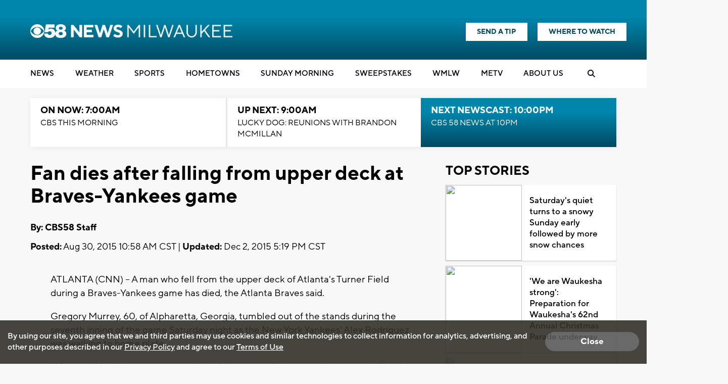

--- FILE ---
content_type: text/html; charset=UTF-8
request_url: https://www.cbs58.com/news/fan-dies-after-falling-from-upper-deck-at-braves-yankees-game
body_size: 34767
content:
<!doctype html>
<html lang='en'>
<head>
    <link rel="preconnect" href="https://fonts.googleapis.com/">
    <link rel="preconnect" href="https://cdnjs.cloudflare.com//">
    <link rel="preconnect" href="https://code.jquery.com/">
    <link rel="preconnect" href="https://stackpath.bootstrapcdn.com">
    <link rel="preconnect" href="https://newscdn2.weigelbroadcasting.com">

    <!-- Fonts -->
    <link href="/css/fonts_cbs58.css?v1231.3" rel="stylesheet" type="text/css">

    <!-- Google fonts -->
    <link href="https://fonts.googleapis.com/css?family=Open+Sans:300,400,600,600i,700,800" rel="stylesheet">

            <!-- used for header text on Flipp ads -->
        <link href="https://fonts.googleapis.com/css?family=Lilita+One" rel="stylesheet">
            <meta charset="UTF-8">
    <meta name="viewport" content="width=device-width, initial-scale=1.0, maximum-scale=1.0" />
    <link rel="stylesheet" href="https://cdnjs.cloudflare.com/ajax/libs/font-awesome/6.4.2/css/all.min.css" crossorigin="anonymous">
            <meta property="og:title" content="Fan dies after falling from upper deck at Braves-Yankees game"/>
        <meta property="og:description" content="ATLANTA (CNN) -- A man who fell from the upper deck of Atlanta&#039;s Turner Field during a Braves-Yankees game has died, the Atlanta Braves said.Gregory Murrey, 60, of Alpharetta, Georgia, tumbled out of the"/>
        <meta property="og:type" content="website"/>
        <meta property="og:url" content="https://www.cbs58.com/news/fan-dies-after-falling-from-upper-deck-at-braves-yankees-game"/>
                <meta property="og:image" content="https://newscdn2.weigelbroadcasting.com/R6M8Q-1742329874-1-default_images-Web%20Thumbnail%20CBS%2058%20Generic.png"/>
        <link rel="image_src" href="https://newscdn2.weigelbroadcasting.com/R6M8Q-1742329874-1-default_images-Web%20Thumbnail%20CBS%2058%20Generic.png" />
                <meta property="og:site_name" content="CBS58"/>
        <meta property="fb:admins" content="567665230"/>        
                <meta name="Description" content="CBS 58 is your local source for the Milwaukee news, Milwaukee weather, and Milwaukee sports.">
        <meta name="KEYWORDS" content="Racine News; Kenosha News; Washington News; Sheboygan News; Waukesha News; Ozaukee News; Walworth News; Milwaukee news;  Milwaukee weather; sports; traffic; Brewers;  Bucks; Packers; Telemundo">
        <meta name="news_keywords" content="Racine News; Kenosha News; Washington News; Sheboygan News; Waukesha News; Ozaukee News; Walworth News; Milwaukee news;  Milwaukee weather; sports; traffic; Brewers;  Bucks; Packers; Telemundo"><meta name="ROBOTS" content="index,follow,noarchive">
        <meta name="owner" content="WDJT">
                    <link rel="canonical" href="https://www.cbs58.com/news/fan-dies-after-falling-from-upper-deck-at-braves-yankees-game">
                <meta property="fb:app_id" content="808704082583441"/>
        <meta name="twitter:card" content="summary_large_image">
        <meta name="twitter:title" content="Fan dies after falling from upper deck at Braves-Yankees game">
        <meta name="twitter:description" content="ATLANTA (CNN) -- A man who fell from the upper deck of Atlanta&#039;s Turner Field during a Braves-Yankees game has died, the Atlanta Braves said.Gregory Murrey, 60, of Alpharetta, Georgia, tumbled out of the">
                <meta name="twitter:image" content="https://newscdn2.weigelbroadcasting.com/R6M8Q-1742329874-1-default_images-Web%20Thumbnail%20CBS%2058%20Generic.png">     
                <meta property="fb:pages" content="11952527906">
    
     

        <link rel="apple-touch-icon" sizes="180x180" href="/apple-touch-icon.png?v1231.2">
    <link rel="icon" type="image/png" sizes="32x32" href="/favicon-32x32.png?v1231.2">
    <link rel="icon" type="image/png" sizes="16x16" href="/favicon-16x16.png?v1231.2">
        <link rel="manifest" href="/manifest.json">
    <link rel="mask-icon" href="/safari-pinned-tab.svg" color="#5bbad5">
    <meta name="theme-color" content="#ffffff">

    <link rel="stylesheet" type="text/css" href="https://cdnjs.cloudflare.com/ajax/libs/normalize/7.0.0/normalize.min.css">
    <link rel="stylesheet" type="text/css" href="/css/rrssb.css?v1231.1">

    <link rel="stylesheet" type="text/css" href="/css/style.css?v123157.693ver1.2">
    <link rel="stylesheet" type="text/css" href="/css/style_cbs58.css?v123er107.151.2">

    <link rel="stylesheet" href="/css/owl.carousel.min.css">
    <link rel="stylesheet" href="/css/owl.theme.default.min.css">
    <!-- remove time cache-breaker -->
    <link rel="stylesheet" type="text/css" href="/css/video_player.css?v123=1021.2">

    <link href="/css/font-awesome.min.css" rel="stylesheet" type="text/css">
            <link href="/js/videojs7/video-js.css?v1231" rel="stylesheet">
    <link rel="stylesheet" href="/js/videojs7/videojs.ads.css?v1231" />
    <link rel="stylesheet" href="/js/videojs7/videojs.ima.css?v1231" />
    <script src="/js/imagesloaded.pkgd.min.js"></script>
        
    <script src="/js/countDown.min.js"></script>
    <link rel="stylesheet" href="/css/countdown_timer_style.css?v1231.28">
       

    <title>Fan dies after falling from upper deck at Braves-Yankees game</title>

    <script
			  src="https://code.jquery.com/jquery-3.7.1.min.js"
			  integrity="sha256-/JqT3SQfawRcv/BIHPThkBvs0OEvtFFmqPF/lYI/Cxo="
			  crossorigin="anonymous"></script>
    <script src="https://stackpath.bootstrapcdn.com/bootstrap/3.4.1/js/bootstrap.min.js" integrity="sha384-aJ21OjlMXNL5UyIl/XNwTMqvzeRMZH2w8c5cRVpzpU8Y5bApTppSuUkhZXN0VxHd" crossorigin="anonymous"></script>
    <script src="/js/rrssb.min.js"></script>
    <script src="/js/jquery.bxslider.min.js?v12311"></script>
    <script src="/js/jquery.sticky.js?v1233.1"></script>
    <script src="/js/webview_helper.js?v1255.71.2"></script>    
    <script src="/js/scripts.js?v5.23531.2"></script>
    <script src="/js/viewability.js?v12322"></script>
    <script src="/js/toggleswitch/on-off-switch.js?x"></script>
    <script src="/js/toggleswitch/on-off-switch-onload.js?y"></script>
    <link rel="stylesheet" href="/js/toggleswitch/on-off-switch.css">  
    <script src="/js/owl.carousel.min.js"></script>  
            <link rel="stylesheet" href="/css/twemoji-awesome.css" />
        <script src="https://www.google.com/recaptcha/api.js?onload=CaptchaCallback&render=explicit" async defer></script>
        
         
           
    
       <script async src="https://securepubads.g.doubleclick.net/tag/js/gpt.js"></script>
    <script>
      var googletag = googletag || {};
      googletag.cmd = googletag.cmd || [];
      var BAD_ADS = false;
    </script>
    <script>
        googletag.cmd.push(function() {
            //googletag.pubads().set("adsense_background_color", "FFFFFF");
            googletag.pubads().setTargeting("page", "index.php");
                            googletag.pubads().setTargeting("site", "cbs58.com");
            
            googletag.pubads().setTargeting("page_type", "story");

            
                        googletag.pubads().setTargeting("video_id", "303036");
            googletag.pubads().setTargeting("has_video", "yes");
            
                            googletag.pubads().setTargeting("page_url", "story");                
            
                                           
        });
    </script>          
            <script>               
        
                                    var ADS_SITE_NAME = 'cbs58';
                    var AD_TOPLEVEL = 'CBS_58';                    
                                //weigel ads
                var WADS = WADS || {}; ;
                var TOP_AD = null;
                var MIDDLE_CONTENT_AD = null;
                var MIDDLE_SIDE_AD = null;
                var FLOAT_AD = null;
                var TAKEOVER_AD = null;
                var TWO_COLUMN_MIN_PIXELS = 700;   
                var ALL_SLOTS = new Array();
                                var AD_REFRESH_TIME = 30000;
                                var TOP_AD_VIEW_TIME = 4000;
                WADS.TOP_AD_VIEWED = false;
                var TOP_AD_RENDERED = false;
                var mappingBanner;
                var mappingMiddle;
                var mappingFloat;
                var mappingSide;
                var LOGO_AD = null;
                var WEATHER_AD = null;
                var SPONSOR_AD = null;
                
                
                WADS.MIDDLE_AD_SHOULD_RENDER = false;
                WADS.FLOAT_AD_SHOULD_RENDER = false;
                WADS.SIDE_AD_SHOULD_RENDER = false;
                WADS.MIDDLE_AD_RENDERED = false;
                WADS.FLOAT_AD_RENDERED = false;                
                WADS.SIDE_AD_RENDERED = false;
                
                var TAKEOVER_ACTIVE = false;
                WADS.IS_STICKING = false;
                var STICK_TRANSITIONING = false;
                
                var BIDDING_INDEX = 0;
                var BIDDING_AD_UNITS = new Array();
                var BIDDING_AD_NAMES = new Array();
                WADS.IS_MOBILE = false;
                
                WADS.loadScript = function( url, callback ) {

                };                
                var screenwidth = window.innerWidth || document.documentElement.clientWidth;
                
                if(screenwidth < 1000){
                    WADS.IS_MOBILE = true;                    
                    var removeInterval = setInterval(function(){
                        if($('.header-nav-mobile').length > 0){
                            console.log("clear interval");
                            $('.header-nav-mobile').css('display', 'flex');
                            $('.header-nav').css('display', 'none');  
                            clearInterval(removeInterval);
                            $('#static_takeover_background').removeClass('static_background_desktop');
                            $('#static_takeover_background').removeClass('static_background_mobile');                            
                        }                       
                    }, 100);
                }else{
                    $('.header-nav-mobile').css('display', 'none');
                    $('.header-nav').css('display', 'block');                    
                    $('.mobile-social-search').css('display', 'none');
                    
                }
                
                //worst hack ever... don't know why on mobile safari header disappears after going from fixed to static
                //tried repainting multiple ways, only this works
                setInterval(function(){
                    if(WADS.IS_MOBILE){
                         $('.mobile-floating-nav').hide().show(0);
                    }
                }, 200);
                 
                
                
                var AD_ELEMENTS = [ADS_SITE_NAME + '_top'];          
                var allSlots = new Array();
                
                googletag.cmd.push(function() {
                    var width = window.innerWidth || document.documentElement.clientWidth;            
                    
                    if(WEBVIEW.is_webview || WEBVIEW.only_content){
                        var sizeArray = [[300, 250], [320, 50]];
                                                    sizeArray = [300, 250];
                        
                        var topAdSlot = googletag.defineSlot('/7089059/' + ADS_SITE_NAME + '/APP_TOP', sizeArray, 'cbs58_app_top').addService(googletag.pubads());       
                        allSlots.push(topAdSlot);
                        var middleAdSlot = googletag.defineSlot('/7089059/' + ADS_SITE_NAME + '/APP_MIDDLE', sizeArray, 'cbs58_app_middle').addService(googletag.pubads());
                        var bottomAdSlot = googletag.defineSlot('/7089059/' + ADS_SITE_NAME + '/APP_BOTTOM', sizeArray, 'cbs58_app_bottom').addService(googletag.pubads());                         
                        allSlots.push(middleAdSlot);
                        allSlots.push(bottomAdSlot);
                        
                        googletag.pubads().enableSingleRequest();
                        googletag.pubads().enableVideoAds();                           
                        googletag.pubads().collapseEmptyDivs();                        
                        googletag.enableServices();                                  
                        googletag.pubads().addEventListener('slotRenderEnded', function(event) {    
                            console.log("refresh app adsizes");
                            console.log(event);
                            refreshAppAdSizes();
                            // Hide webview-ad spots if no ad is found
                            if (event.isEmpty) {
                                var slotId = event.slot.getSlotElementId();
                                var slotDiv = document.getElementById(slotId);

                                // Find the closest ancestor with class "webview-ad"
                                var webviewAdContainer = slotDiv.closest('.webview-ad');
                                
                                if (webviewAdContainer) {
                                    webviewAdContainer.style.display = 'none';
                                }
                            }
                        });    
                        
                        WEATHER_AD = googletag.defineSlot('/7089059/' + ADS_SITE_NAME + '_320x50_weatherbanner', [320, 50], 'cbs58_weatherbanner').addService(googletag.pubads());
                        SPONSOR_AD = googletag.defineSlot('/7089059/' + ADS_SITE_NAME + '_100x30_weatherlogo', [100, 30], 'cbs58_weatherlogo').addService(googletag.pubads());
                        
                        return;
                    }                      
                    else{
                        googletag.pubads().addEventListener('slotRenderEnded', function(event) {    
                            console.log("slot render event");
                            console.log(event);
                            refreshAppAdSizes();
                            // Hide webview-ad spots if no ad is found
                            if (event.isEmpty) {
                                
                                var slotId = event.slot.getSlotElementId();
                                var slotDiv = document.getElementById(slotId);
                                console.log("is empty with " + slotId);
                                let sidebarAdId = "cbs58_side";
                                
                                if(!WADS.IS_MOBILE && sidebarAdId == slotId){
                                    let promoAdImageUrl = "https://newscdn2.weigelbroadcasting.com/o4d6c-1744216002-374-promo_ads-Nat-Jessob-300x250r.jpg";
                                    console.log("setting sidebar ad url " + promoAdImageUrl);
                                    if(promoAdImageUrl != ""){
                                        var image = new Image();
                                         image.onload = function() {
                                             
                                           $('#sidebar_managed_ad').css('display', 'block');
                                           if($('#sidebar_managed_ad_link img').length <= 0){
                                                $('#sidebar_managed_ad_link').append(image);
                                           }
                                           $('#cbs58_side').css('display', 'block');
                                         };
                                        image.width = 300;
                                        image.height = 250;
                                        image.src = promoAdImageUrl;


                                        $('#sidebar_managed_ad_link').on('click', function(e){
                                            e.preventDefault();
                                            const href = this.href;
                                            let called = false;
                                            if (window.gtag) {
                                                gtag('event', 'promoclick', {
                                                    'event_category': 'PromoAd',
                                                    'event_label': "PromoSidebar",
                                                    'value': 1,
                                                    'non_interaction': true,
                                                    'event_callback': function() {
                                                    if (!called) {
                                                        called = true;
                                                        window.location = href;
                                                    }
                                                    }
                                                });
                                            }   

                                            // in case the callback never fires
                                            setTimeout(() => {
                                                if (!called) window.location = href;
                                            }, 500);
                                        });                                    
                                    }
                                }
                            }
                            
                        });                          
                    }                    
                    //120x50,90x35
                //googletag.defineSlot('/7089059/MeTV/Top', [[320, 100], [728, 90], [330, 50], [980, 250], [320, 50], [468, 60], [980, 90], [330, 250]], 'div-gpt-ad-1593712551901-0').addService(googletag.pubads());                    
                                                                WEATHER_AD = googletag.defineSlot('/7089059/' + ADS_SITE_NAME + '_320x50_weatherbanner', [320, 50], 'cbs58_weatherbanner').addService(googletag.pubads());
                        SPONSOR_AD = googletag.defineSlot('/7089059/' + ADS_SITE_NAME + '_100x30_weatherlogo', [100, 30], 'cbs58_weatherlogo').addService(googletag.pubads());
                                            
                        
                    //top ad is serving 980 google adx
                    TOP_AD = googletag.defineSlot('/7089059/' + AD_TOPLEVEL + '/Top', [[980,250], [980,90], [330,250], [728, 90],[468, 60],[330,50],[320,50]], ADS_SITE_NAME + '_top').addService(googletag.pubads());                  

                   
                    ALL_SLOTS.push(TOP_AD);         
                    
                                        //console.log("has side ad");
                    MIDDLE_SIDE_AD = googletag.defineSlot('/7089059/' + AD_TOPLEVEL + '/Middle', [300, 250], ADS_SITE_NAME + '_side').addService(googletag.pubads());
                    ALL_SLOTS.push(MIDDLE_SIDE_AD);                    
                    AD_ELEMENTS.push(ADS_SITE_NAME + '_side');
                                        
                                        //console.log("has middle ad");                        
                    MIDDLE_CONTENT_AD = googletag.defineSlot('/7089059/' + AD_TOPLEVEL + '/Middle', [[728, 90],[468, 60],[320,50],[320,100],[300,250]], ADS_SITE_NAME + '_middle').addService(googletag.pubads());   
                    ALL_SLOTS.push(MIDDLE_CONTENT_AD);
                    AD_ELEMENTS.push(ADS_SITE_NAME + '_middle');
                                                            

                    WADS.mappingBanner = googletag.sizeMapping()
                      .addSize([980, 100], [[980, 250], [728, 90]])
                      .addSize([730, 100], [[330,250],[728,90]])
                      .addSize([470, 100], [[330,250],[468,60]])
                      .addSize([0, 0], [[330,250],[320,50]])
                      .build();

                    TOP_AD.defineSizeMapping(WADS.mappingBanner);

                                        WADS.mappingMiddle = googletag.sizeMapping()
                      .addSize([1160, 200], [[728, 90],[320,50],[320,100]])                    
                      .addSize([900, 200], [[468, 60], [320,50],[320,100]])
                      .addSize([800, 180], [[728, 90],[468, 60],[320,50],[320,100]])
                      .addSize([500, 180], [[468, 60],[320,50],[320,100]])
                      .addSize([0, 0], [[300,250], [320,50],[320,100]])
                      .build();                        
                    MIDDLE_CONTENT_AD.defineSizeMapping(WADS.mappingMiddle);
                                        
                                        WADS.mappingSide = googletag.sizeMapping()
                      .addSize([900, 400], [[300, 250]])
                      .addSize([800, 480], [[728, 90], [300, 250]])
                      .addSize([500, 180], [[468, 60], [300, 250]])
                      .addSize([0, 0], [[300,250], [320,50]])
                      .build();                    
                    MIDDLE_SIDE_AD.defineSizeMapping(WADS.mappingSide);
                                        
                    var theTime = new Date().getTime();
                    WADS.HIDE_FLOATER_FOR_NM = false;
                    if(width < 768){
                        WADS.HIDE_FLOATER_FOR_NM = true;                                                 
                    }
                    
                    AD_ELEMENTS.push(ADS_SITE_NAME + '_float');    
                    FLOAT_AD = googletag.defineSlot('/7089059/' + AD_TOPLEVEL + '/Float', [[300, 600], [300,250], [320, 50], [160,600]], ADS_SITE_NAME + '_float').addService(googletag.pubads());
                    ALL_SLOTS.push(FLOAT_AD);

                    WADS.mappingFloat = googletag.sizeMapping()
                      .addSize([900, 400], [[300, 600], [300,250], [160,600]])
                      .addSize([730, 200], [[728, 90]])
                      .addSize([470, 100], [[468, 60]])
                      .addSize([0, 0], [[320,50]])
                      .build();        
                    FLOAT_AD.defineSizeMapping(WADS.mappingFloat);
                   
                    
                    if(WADS.HIDE_FLOATER_FOR_NM || width > 900){
                        /*
                        var nextScript = "https://powerad.ai/script.js";
                        var sElem = document.createElement( "script" )
                        sElem.type = "text/javascript";
                        sElem.src = nextScript;
                        document.getElementsByTagName( "head" )[0].appendChild( sElem );                        
                        
                        if($('#debug_prebid').length > 0){                         
                            $('#debug_prebid').after('<h4>NEXTMILLENNIUM SCRIPT ADDED</h4>');
                        }*/
                    }
                    
                    ///7089059/MeTV/Middle
                    ///7089059/MeTV/Float
                                                 
                    
                    googletag.pubads().addEventListener('slotRenderEnded', function(event) {  

                        refreshAdSizes();
                        var window_top = $(window).scrollTop();
                        var width = window.innerWidth || document.documentElement.clientWidth;
                        var ad_top = 500;
                        var adWidth = 980;                        
                        var fullAdUnit = event.slot.getAdUnitPath();
                        console.log("rendered " + fullAdUnit);
                        console.log(event);
                        console.log(event.size);
                        if(fullAdUnit == '/7089059/' + AD_TOPLEVEL + '/Top'){
                            //console.log("here here here here");
                            setTimeout(function(){
                                 //failsafe since viewability library isn't working
                                WADS.TOP_AD_VIEWED = true;
                            }, 25000);                            
                            if(event.size == null){
                                //if desktop
                                if(width > 900){
                                    event.size = [728, 90];
                                }else{
                                    event.size = [320, 50];                                    
                                }
                                BAD_ADS = true;
                                $('#' + ADS_SITE_NAME + '_top').remove();
                                $('#' + ADS_SITE_NAME + '_promo').css('margin', '0px auto');
                                WADS.TOP_AD_VIEWED = true;
                                /*
                                $('#static_takeover_background').css('display', 'none');
                                $('#' + ADS_SITE_NAME + '_top').css('left', leftPos + "px"); 
                                $('#' + ADS_SITE_NAME + '_top').css('top', "0px"); 
                                $('#' + ADS_SITE_NAME + '_top').css('position', "fixed"); 
                                $('#' + ADS_SITE_NAME + '_top').css('margin', '0px');
                                $('#' + ADS_SITE_NAME + '_top').css('padding-top', '0px');
                                $('#' + ADS_SITE_NAME + '_top').css('min-height', '100px');                                
                                $('#' + ADS_SITE_NAME + '_top').remove();                                
                                WADS.TOP_AD_VIEWED = true;
                                */
                                //return null;
                            }
                            
                            TOP_AD_RENDERED = true;
                            
                            if(event.size[0] == 980 || event.size[0] == 330){
                                TAKEOVER_ACTIVE = true;
                            }
                            
                            if(!TAKEOVER_ACTIVE){                          
                                //change ad to have promo next to it
                                $("#" + ADS_SITE_NAME + "_promo").appendTo(".header-outer-container");
                                $('.header-outer-container').css('display', 'flex');
                                $('.header-outer-container').css('justify-content', 'space-bewteen');                                
                                $('.header-outer-container').css('width', '100%');
                                $('.header-outer-container').css('max-width', '1200px');
                                $('.header-outer-container').css('margin', '0px auto');                                
                                $("#" + ADS_SITE_NAME + "_promo").css('padding-top', '8px');
                                
                            }else{
                                $('.header-ads').remove();
                            }
                            
                            if(STICK_TRANSITIONING && TAKEOVER_ACTIVE){
                                if(event.size[1] == 90 || event.size[1] == 50 || event.size[1] == 52){    
                                    if(event.size[1] == 50){
                                        adWidth = 330;
                                    }

                                    var leftPos = parseInt((width - adWidth) / 2);

                                    //alert("render event");
                                    if(event.size[1] == 90){
                                        $('#static_takeover_background').addClass('static_background_desktop');
                                        //$(".header-nav-mobile").css('top', '90px');  
                                    }else{
                                        $('#static_takeover_background').addClass('static_background_mobile');                                        
                                        //$(".header-nav-mobile").css('top', '60px');  
                                    }                                    
                                    $('#static_takeover_background').css('top', '0px');
                                    $('#' + ADS_SITE_NAME + '_top').css('left', leftPos + "px"); 
                                    $('#' + ADS_SITE_NAME + '_top').css('top', "0px"); 
                                    $('#' + ADS_SITE_NAME + '_top').css('margin', '0px');
                                    $('#' + ADS_SITE_NAME + '_top').css('padding-top', '0px');                            
                                }
                                else if(event.size[1] == 250 && TAKEOVER_ACTIVE){
                                    if(event.size[0] == 330){
                                        //alert("sticking");
                                    }
                                    $('#' + ADS_SITE_NAME + '_top').css('position', 'static');
                                    $('#' + ADS_SITE_NAME + '_top').css('padding-top', '1rem');    
                                    $('#' + ADS_SITE_NAME + '_top').css('margin', '0px auto');   
                                    $('#static_takeover_background').css('position', 'fixed');
                                    $('#static_takeover_background').css('top', '-90px');       
                                }
                                
                            }
                            STICK_TRANSITIONING = false;
                        }
                        //console.log('Creative with id: ' + event.creativeId +
                        // ' is rendered to slot of size: ' + event.size[0] + 'x' + event.size[1]);  \
                       
                    });      
                    googletag.pubads().collapseEmptyDivs();
                    //googletag.pubads().enableSingleRequest();
                    googletag.pubads().disableInitialLoad();
                    googletag.pubads().enableVideoAds();                    
                    googletag.enableServices();
                                        
                    
                    
                        setTimeout(function(){
                            googletag.pubads().refresh([TOP_AD, MIDDLE_SIDE_AD], {
                                changeCorrelator: true
                            });                                 
                        }, 2000);
                                                
                                              
                            setTimeout(function(){
                                googletag.pubads().refresh([WEATHER_AD, SPONSOR_AD], {
                                    changeCorrelator: true
                                });                                                              
                            }, 2000);                            
                                                

                    $(window).scroll(lazyload_middle_float);
                    lazyload_middle_float();

                    //alert("enabling");
                    //googletag.openConsole();
                });
                                
                
                
                WADS.renderBid = function(theIndex, adUnitNames){
                    var allSlots = new Array();
                    var targetingValues = new Array();
                    for(var x = 0; x < adUnitNames.length; x++){
                        var aName = adUnitNames[x];
                        if(aName == ADS_SITE_NAME + '_top'){
                            allSlots.push(TOP_AD);
                            targetingValues.push("/7089059/" + AD_TOPLEVEL + "/Top");
                        }
                        else if(aName == ADS_SITE_NAME + '_side'){
                            allSlots.push(MIDDLE_SIDE_AD);
                            targetingValues.push("/7089059/" + AD_TOPLEVEL + "/MiddleSide");                            
                        }
                        else if(aName == ADS_SITE_NAME + '_middle'){
                            allSlots.push(MIDDLE_CONTENT_AD);
                            targetingValues.push("/7089059/" + AD_TOPLEVEL + "/MiddleContent");                                                        
                        }
                        else if(aName == ADS_SITE_NAME + '_float'){
                            allSlots.push(FLOAT_AD);
                            targetingValues.push("/7089059/" + AD_TOPLEVEL + "/Float");                                                        
                        }                                                
                    }

                    if(googletag.pubadsReady){     
                        
                        console.log("rendering " + allSlots.length + " ads");
                        console.log(allSlots);                        
                        googletag.pubads().refresh(allSlots, {
                            changeCorrelator: true
                        });
                    }else{
                        console.log("waiting for bids");
                        
                        setTimeout(function(){
                            WADS.renderBid(theIndex, adUnitNames);
                        }, 100);
                    }                       
                }
                
                WADS.getMappingSize = function(adName){
                    var width = window.innerWidth || document.documentElement.clientWidth;
                    if(adName == ADS_SITE_NAME + '_top'){
                        /*
                    var mappingBanner = googletag.sizeMapping()
                      .addSize([970, 100], [[970, 250], [728, 90]])
                      .addSize([730, 100], [[330,250],[728,90]])
                      .addSize([470, 100], [[330,250],[468,60]])
                      .addSize([0, 0], [[330,250],[320,50]])
                      .build();                         
                         */
                        if(width >= 980){
                            return "728x90";
                        }
                        else if(width >= 730){
                            return "728x90";
                        }
                        else if(width >= 470){
                            return "468x60";
                        }
                        else{
                            return "330x50";
                        }                        
                    }
                    if(adName == ADS_SITE_NAME + '_middle'){
                        /*
                         *                     var mappingMiddle = googletag.sizeMapping()
                      .addSize([1160, 200], [[728, 90],[300,250], [320,50]])                    
                      .addSize([900, 200], [[468, 60],[300,250], [320,50]])
                      .addSize([800, 180], [[728, 90],[468, 60],[320,50]])
                      .addSize([500, 180], [[468, 60],[320,50]])
                      .addSize([0, 0], [[300,250], [320,50]])
                      .build();                        
                    
                         */
                        if(width >= 1160){
                            return "728x90";
                        }
                        else if(width >= 900){
                            return "468x60";
                        }
                        else if(width >= 800){
                            return "728x90";
                        }
                        else if(width > 500){
                            return "468x60";
                        }   
                        else{
                            return "320x50";
                        }                         
                    }
                    
                    if(adName == ADS_SITE_NAME + '_side'){
                        /*
                          
                        var mappingSide = googletag.sizeMapping()
                      .addSize([900, 400], [[300, 250]])
                      .addSize([800, 480], [[728, 90], [300, 250]])
                      .addSize([500, 180], [[468, 60], [300, 250]])
                      .addSize([0, 0], [[300,250], [320,50]])
                      .build();
                    
                         */
                        if(width >= 900){
                            return "300x250";
                        }
                        else if(width >= 800){
                            return "728x90";
                        }
                        else if(width > 500){
                            return "468x60";
                        }   
                        else{
                            return "320x50";
                        }                         
                    }         
                    
                    if(adName == ADS_SITE_NAME + '_float'){
                        /*
                          
                    var mappingFloat  = googletag.sizeMapping()
                      .addSize([900, 400], [[300, 600], [300,250]])
                      .addSize([730, 200], [[728, 90]])
                      .addSize([470, 100], [[468, 60]])
                      .addSize([0, 0], [[320,50]])
                      .build();   
                         */
                        if(width >= 900){
                            return "300x250";
                        }
                        else if(width >= 800){
                            return "728x90";
                        }
                        else if(width > 500){
                            return "468x60";
                        }   
                        else{
                            return "320x50";
                        }                         
                    }        
                    console.log("unknown ad size " + adName + " at screen width " + width);
                    return null;
                };
                
                function lazyload_middle_float(){
                    var scrollBottom = parseInt($(window).scrollTop() + window.innerHeight);
                    var scrollTop = $(window).scrollTop();
                    
                    if($('#float_anchor').length > 0){
                        var float_top = parseInt($('#float_anchor').offset().top);
                        var float_bottom = parseInt($('#float_anchor').offset().top) + 600;
                        var topDiff = Math.abs(float_top - scrollTop);
                        var bottomDiff = Math.abs(float_bottom - scrollBottom);
                        var width = window.innerWidth || document.documentElement.clientWidth;                            

                        if(topDiff < 500 || bottomDiff < 200 || (float_top > scrollTop && float_top < scrollBottom) || width < 900){
                            if(!WADS.FLOAT_AD_SHOULD_RENDER){
                                WADS.FLOAT_AD_SHOULD_RENDER = true;

                                googletag.pubads().refresh([FLOAT_AD], {
                                    changeCorrelator: true
                                });                                                                   
                            }                        
                        }
                    }
                    
                    if($('#' + ADS_SITE_NAME + '_middle').length > 0){
                        var middle_top = parseInt($('#' + ADS_SITE_NAME + '_middle').offset().top);
                        var middle_bottom = parseInt($('#' + ADS_SITE_NAME + '_middle').offset().top) + 90;
                        var middleTopDiff = Math.abs(middle_top - scrollTop);
                        var middleBottomDiff = Math.abs(middle_bottom - scrollBottom);                    
                        if(middleTopDiff < 1000 || middleBottomDiff < 200 || (middle_top > scrollTop && middle_top < scrollBottom)){
                            if(!WADS.MIDDLE_AD_SHOULD_RENDER){
                                //alert("render middle ad");
                                WADS.MIDDLE_AD_SHOULD_RENDER = true;
                                googletag.pubads().refresh([MIDDLE_CONTENT_AD], {
                                    changeCorrelator: true
                                });
                            }                        
                        }                    
                    }
                    if($('#' + ADS_SITE_NAME + '_side').length > 0){
                        var middle_top = parseInt($('#' + ADS_SITE_NAME + '_side').offset().top);
                        var middle_bottom = parseInt($('#' + ADS_SITE_NAME + '_side').offset().top) + 90;
                        var middleTopDiff = Math.abs(middle_top - scrollTop);
                        var middleBottomDiff = Math.abs(middle_bottom - scrollBottom);                    
                        if(middleTopDiff < 1000 || middleBottomDiff < 200 || (middle_top > scrollTop && middle_top < scrollBottom)){
                            if(!WADS.SIDE_AD_SHOULD_RENDER){
                                WADS.SIDE_AD_SHOULD_RENDER = true;
                                googletag.pubads().refresh([MIDDLE_SIDE_AD], {
                                    changeCorrelator: true
                                });
                            }                        
                        }                    
                    }                    
                    
                    
                }
            
            $(document).ready(function(){
                if(WEBVIEW.is_webview || WEBVIEW.only_content){
                    return;
                }
                oav = new OpenAdViewability();
                oav.DEBUG_MODE = true;
                
                
                for(var x = 0; x < AD_ELEMENTS.length; x++){
                    var adDiv = AD_ELEMENTS[x];
                    //console.log("setting up slot " + adDiv);
                    var ad_elem = document.getElementById(adDiv);
                    
                    if($('#' + adDiv).length <= 0){
                        continue;
                    }
                    
                    oav.checkViewability(ad_elem, function(check) {
                        //console.log("for ad ");
                        //console.log(ad_elem);
                        //console.log("Status: " + check.viewabiltyStatus)
                        //console.log("Percent: " + check.percentViewable);
                        //console.log("Duration: " + check.duration);
                        //console.log("ad id " + check.ad_id);
                        if(check.ad_id == ADS_SITE_NAME + '_top'){
                            if(!TOP_AD_RENDERED){
                                //console.log("resetting duration");
                                check.duration = 0;
                            }
                            //console.log("Status: " + check.viewabiltyStatus)
                            //console.log("Percent: " + check.percentViewable);
                            //console.log("Duration: " + check.duration);
                            //console.log("ad id " + check.ad_id);                            
                            if(check.duration > TOP_AD_VIEW_TIME && !WADS.TOP_AD_VIEWED){
                                //console.log("setting TOP_AD_VIEWED true");
                                WADS.TOP_AD_VIEWED = true;
                                //setTimeout(function(){                                                                        
                                //}, 3000);
                                //console.log("remove - we will never be viewed");
                            }
                        }
                        
                        if(check.ad_id == ADS_SITE_NAME + '_side'){
                                
                            //console.log("Status: " + check.viewabiltyStatus)
                            //console.log("Percent: " + check.percentViewable);
                            //console.log("Duration: " + check.duration);
                            //console.log("ad id " + check.ad_id);                           
                            
                        }
                        
                        
                        
                        if(check.duration > 0 && (check.duration % AD_REFRESH_TIME) == 0){
                            console.log("refreshing ad " + check.ad_id);
                            var adSlot = null;
                            if(check.ad_id == ADS_SITE_NAME + '_top'){
                                //only refresh if not a sticky 
                                if(!TAKEOVER_ACTIVE){
                                    googletag.cmd.push(function() {
                                        
                                      TOP_AD.defineSizeMapping(WADS.mappingBanner);
                                        googletag.pubads().refresh([MIDDLE_CONTENT_AD, ADS_SITE_NAME + '_top']);
                                    });                                                            
                                }
                            }
                            if(check.ad_id == ADS_SITE_NAME + '_side'){
                                googletag.cmd.push(function() {
                                  MIDDLE_SIDE_AD.defineSizeMapping(WADS.mappingSide);                                    
                                  //
                                          googletag.pubads().refresh([MIDDLE_SIDE_AD]);                                    
                                });                                                            
                            }
                            if(check.ad_id == ADS_SITE_NAME + '_middle'){
                                googletag.cmd.push(function() {
                                  MIDDLE_CONTENT_AD.defineSizeMapping(WADS.mappingMiddle);
                                    googletag.pubads().refresh([MIDDLE_CONTENT_AD]);
                                                    

                                    //
                                });                                                            
                            }
                            if(check.ad_id == ADS_SITE_NAME + '_float'){
                                googletag.cmd.push(function() {
                                    //console.log("float mapping");
                                    //console.log(WADS.mappingFloat);
                                  FLOAT_AD.defineSizeMapping(WADS.mappingFloat);
                                          googletag.pubads().refresh([FLOAT_AD]);                                                                               
                                  
                                });                                                            
                            }
                            
                        }
                        
                        //if(check.viewabiltyStatus){
                        //    document.getElementById('viewability_status').innerHTML = 'Viewability Achieved: Yes';
                        //    document.getElementById('viewability_status').className = "green"
                        //}
                        //document.getElementById('viewability_percentage').innerHTML = 'Percentage Viewable: ' + (check.percentViewable >=0 ? check.percentViewable : 0);
                        //document.getElementById('duration').innerHTML = 'Viewable Duraration: ' + (check.duration <=1000 ? check.duration : 1000) + 'ms';
                    });                
                    
                }
                
            });
            
            </script>
            
                
                <script>
                    var STATIC_SWITCH_TIME = 0;
                    $(document).ready(function(){      
                        if(!WEBVIEW.is_webview && !WEBVIEW.only_content){
                            $(window).scroll(floating_fixed_takeover);
                            floating_fixed_takeover();                
                            refreshAdSizes();     

                            setInterval(function(){
                                refreshAdSizes();
                                floating_fixed_takeover();                                            
                            }, 1000);
                        }
                    });
                    
                    function floating_fixed_takeover(){
                        var window_top = $(window).scrollTop();
                        var width = window.innerWidth || document.documentElement.clientWidth;
                        var ad_top = 500;
                        var adWidth = 728;
                        var floatStartHeight = 300;
                        var windowTopLimit = 100;        
                        
                        if(TAKEOVER_ACTIVE){
                            floatStartHeight = 257;
                            adWidth = 980;
                            windowTopLimit = 100;
                        }else{                            
                            if(width < 730){
                                adWidth = 468;
                            }
                            if(width < 470){
                                adWidth = 330;
                            }
                            if(WADS.IS_MOBILE){
                                floatStartHeight = 160;
                            }
                        }
                        if($('#static_anchor').length <= 0){
                            return;
                        }
                        //console.log("floating fixed takeover");
                        if(window_top > 100 && !TAKEOVER_ACTIVE && WADS.TOP_AD_VIEWED){       
                            //console.log("greater than 100");
                            
                            if(!STICK_TRANSITIONING){ 
                                $('#sticky-wrapper').addClass('is-sticky');        
                                $(".header-nav-mobile").css('top', '0px');
                                $('#main-nav-floating').css('top', '0px');                                       
                
                                if((width > 970 && TAKEOVER_ACTIVE) || width >= 730){
                                    $('#static_takeover_background').css('position', 'fixed');
                                    $('#static_takeover_background').css('top', '-90px');
                                    $('#' + ADS_SITE_NAME + '_top').css('top', '-90px');   
                                }else{
                                    $('#static_takeover_background').css('top', '-60px');
                                    $('#' + ADS_SITE_NAME + '_top').css('top', '-60px');                                       
                                }
                                if(WADS.IS_MOBILE){
                                    $(".header-nav").css('display', 'none');                                                                      
                                    $(".header-nav-mobile").css('position', 'fixed');                                      
                                    $(".header-nav-mobile").css('top', '0px');  
                                    $(".header-nav-mobile").addClass('nav-transition');
                                }else{
                                    $("#main-nav-floating").css('position', 'fixed');
                                    $("#main-nav-floating").css('display', 'block');
                                    $("#main-nav-floating").css('top', '0px');
                                    $("#main-nav-floating").css('z-index', '999999');
                                    $("#main-nav-floating").addClass('nav-transition');
                                    
                                }        
                                
                                    
                                setTimeout(function(){
                                    $('#static_takeover_background').removeClass('static_background_desktop');
                                    $('#static_takeover_background').removeClass('static_background_mobile');
                                    if(WADS.IS_MOBILE){
                                        $('#static_spacer').css('height', "0px");   
                                    }else{
                                        if(!TAKEOVER_ACTIVE){
                                            $('#static_spacer').css('height', "90px");                                          
                                        }else{                                            
                                            $('#static_spacer').css('height', "250px");                                          
                                        }
                                    }
                                    $('#' + ADS_SITE_NAME + '_top').css('margin', '0px auto');   
                                    $('#' + ADS_SITE_NAME + '_top').css('padding-top', '1rem');    
                                    $('#' + ADS_SITE_NAME + '_top').css('position', 'static');                                                                        
                                }, 1000);
                                WADS.IS_STICKING = true;
                                //STICK_TRANSITIONING = false;   
                                //WADS.IS_STICKING = false;
                                
                                /*
                                $('.mobile-floating-nav').css('display', 'block');
                                $("#main-nav-floating").removeClass('nav-transition');
                                $(".header-nav-mobile").removeClass('nav-transition');     
                                $('#main-nav-floating').css('top', '0px');
                                if((width > 980 && TAKEOVER_ACTIVE) || width >= 730){
                                    $('#' + ADS_SITE_NAME + '_top').css('top', '-90px');
                                }else{
                                    $('#' + ADS_SITE_NAME + '_top').css('top', '-60px');
                                }
                                
                                $("#main-nav-floating").css('position', 'static');
                                $(".header-nav-mobile").css('position', 'static');                                   
                                $('#static_takeover_background').removeClass('static_background_desktop');
                                $('#static_takeover_background').removeClass('static_background_mobile');
                                $('#main-nav-floating').css('margin-top', '0px');
                                
                                $('#sticky-wrapper').removeClass('is-sticky');

                                //$('.header-nav-mobile').removeClass('.header-nav-mobile');
                                $('.mobile-floating-nav').css('position', 'static');
                                $('.mobile-floating-nav').css('display', 'flex');
                                $('.mobile-floating-nav').removeClass('.sticky-mobile-nav');
                                
                                setTimeout(function(){
                                    if(TAKEOVER_ACTIVE){
                                           googletag.cmd.push(function() {
                                               googletag.pubads().clear([TOP_AD]);

                                               var mappingBanner = googletag.sizeMapping()
                                                 .addSize([980, 100], [[980, 250]])
                                                 .addSize([730, 100], [[330,250]])
                                                 .addSize([470, 100], [[330,250]])
                                                 .addSize([0, 0], [[330,250]])
                                                 .build();

                                               TOP_AD.defineSizeMapping(mappingBanner);
                                               googletag.pubads().refresh([TOP_AD]);
                                               $('#static_spacer').css('height', "0px");

                                           });
                                       }else{
                                           $('#' + ADS_SITE_NAME + '_top').css('top', '0px');
                                           $('#' + ADS_SITE_NAME + '_top').css('position', 'static');
                                           $('#' + ADS_SITE_NAME + '_top').css('padding-top', '1rem');    
                                           $('#' + ADS_SITE_NAME + '_top').css('margin', '0px auto');   
                                           $('#static_takeover_background').css('position', 'fixed');
                                           if((width > 980 && TAKEOVER_ACTIVE) || width >= 730){
                                               $('#static_takeover_background').css('top', '-90px');
                                           }else{
                                               $('#static_takeover_background').css('top', '-60px');
                                           }
                                           STICK_TRANSITIONING = false;   
                                           $('.mobile-floating-nav').css('position', 'static');
                                           $('.mobile-floating-nav').css('display', 'flex');
                                           $('.mobile-floating-nav').removeClass('.sticky-mobile-nav');        
                                           $('#static_spacer').css('height', "0px");
                                       }                                                      
                                       
                                }, 10);
                                WADS.IS_STICKING = false;
                                */
                            }
                        }                                                               
                        else if(window_top > floatStartHeight){
                            //console.log("scrolltop greater than 300 floatStartHeight");
                            
                            //smaller height ad is sticking    
                            //this is needed because it's coming here before ad is rendered
                            if(!TOP_AD_RENDERED){
                                                              
                                //$('#metv_top').css('top', '-250px');
                                //alert("here");                                  
                                setTimeout(function(){
                                    if(!window.googletag || !googletag._loaded_){
                                        TOP_AD_RENDERED = true;
                                        WADS.TOP_AD_VIEWED = true;
                                    }
                                    //$('#' + ADS_SITE_NAME + '_top').css('position', 'fixed'); 
                                    floating_fixed_takeover();
                                }, 500);
                                return;
                            }
                            else if(!WADS.IS_STICKING && !STICK_TRANSITIONING){ 
                                console.log("not sticking and not transitioning");      
                                //$('#main-nav-floating').css('background', 'white');
                                if(!WADS.TOP_AD_VIEWED || TAKEOVER_ACTIVE){   
                                    
                                    STICK_TRANSITIONING = true;             
                                    if(WADS.IS_MOBILE){
                                       
                                        $(".header-nav").css('display', 'none');                                                                      
                                        $(".header-nav-mobile").css('position', 'fixed');                                      
                                        $(".header-nav-mobile").css('top', '0px');  
                                        $(".header-nav-mobile").addClass('nav-transition');
                                    }else{
                                        $("#main-nav-floating").css('position', 'fixed');
                                        $("#main-nav-floating").css('display', 'block');
                                        $("#main-nav-floating").css('top', '0px');
                                        $("#main-nav-floating").css('z-index', '999999');
                                        $("#main-nav-floating").addClass('nav-transition');
                                    }
                                    $('#static_takeover_background').css('display', 'block');                                     
                                    
                                    if(WADS.IS_MOBILE){
                                        $('#static_spacer').css('height', "0px");   
                                    }else{
                                        if(TAKEOVER_ACTIVE){
                                            $('#static_spacer').css('height', "250px");                                          
                                        }else{
                                            $('#static_spacer').css('height', "90px"); 
                                        }
                                    }
                                    
                                    if((width > 980 && TAKEOVER_ACTIVE) || width >= 730){
                                        $('#' + ADS_SITE_NAME + '_top').css('top', '-90px');
                                        $('#' + ADS_SITE_NAME + '_top').css('position', 'fixed');
                                        //alert("ADSSITE NAME " + ADS_SITE_NAME);
                                        if(!WADS.IS_MOBILE){
                                          $('#main-nav-floating').css('width', '100%');  
                                          $('#main-nav-floating').css('margin-top', '0px');                                          
                                        }
                                    }else{
                                        $('#sticky-wrapper').addClass('is-sticky');            
                                        if(!WADS.IS_MOBILE){                                     
                                            $('#main-nav-floating').css('margin-top', '0px');                                            
                                            $('#' + ADS_SITE_NAME + '_top').css('top', '-90px');
                                           $('#' + ADS_SITE_NAME + '_top').css('position', 'fixed');                                            
                                            $('#static_takeover_background').css('top', "-90px");
                                            $('#static_takeover_background').css('height', "90px");                                                                            
                                            $('.header-nav-search').css('color', 'white');
                                            $('#static_spacer').css('height', "260px");
                                        }else{                                            
                                            $('#' + ADS_SITE_NAME + '_top').css('top', '-60px');
                                          $('#' + ADS_SITE_NAME + '_top').css('position', 'fixed');                                            
                                            $('#static_takeover_background').css('top', "-60px");
                                            $('#static_takeover_background').css('height', "60px");
                                            if(TAKEOVER_ACTIVE){
                                                $('#static_spacer').css('height', "320px");
                                            }else{
                                                $('#static_spacer').css('height', "120px");                                                
                                            }
                                        }
                                    }
                                    //$('#metv_top').addClass('stick');
                                    $('#' + ADS_SITE_NAME + '_top').css('display', 'none');                                    
                                }else if(WADS.TOP_AD_VIEWED && !TAKEOVER_ACTIVE){
                                    if(WADS.IS_MOBILE){
                                        $(".header-nav").css('display', 'none');                                                                      
                                        $(".header-nav-mobile").css('position', 'fixed');                                      
                                        $(".header-nav-mobile").css('top', '0px');  
                                        $(".header-nav-mobile").addClass('nav-transition');
                                    }else{
                                        $("#main-nav-floating").css('position', 'fixed');
                                        $("#main-nav-floating").css('display', 'block');
                                        $("#main-nav-floating").css('top', '0px');
                                        $("#main-nav-floating").css('z-index', '999999');
                                        $("#main-nav-floating").addClass('nav-transition');
                                    }                                    
                                }
                                
                                //let logo transition occur
                                var transTime = 100;
                                if(TAKEOVER_ACTIVE){
                                    transTime = 10;
                                }
                                setTimeout(function(){
                                    if(TAKEOVER_ACTIVE){
                                        setTimeout(function(){
                                            googletag.cmd.push(function() { 
                                                //console.log("requesting top takeover")
                                                googletag.pubads().clear([TOP_AD]);
                                                $('#' + ADS_SITE_NAME + '_top').css('display', 'block');
                                                WADS.IS_STICKING = true;      
                                                if(!WADS.IS_MOBILE){
                                                    $('.mobile-floating-navdesktop').hide();
                                                    $('.header-nav .header-social-search').hide();
                                                }
                                                $('#sticky-wrapper').addClass('is-sticky');
                                                var mappingSmallTakeover = googletag.sizeMapping()
                                                  .addSize([980, 100], [[980, 90]])
                                                  .addSize([730, 100], [[330,50]])
                                                  .addSize([470, 100], [[330,50]])
                                                  .addSize([0, 0], [[330,50]])
                                                  .build();                

                                              TOP_AD.defineSizeMapping(mappingSmallTakeover);                                              
                                              googletag.pubads().refresh([TOP_AD]);

                                            });  
                                            setTimeout(function(){
                                                if(!WADS.IS_MOBILE){
                                                   $('#main-nav-floating').css('top', '90px');                                               
                                                }else{
                                                   $(".header-nav-mobile").css('top', '60px');  
                                                }
                                            }, 150);                                            
                                            
                                        }, 10);
                                    }else{
                                        if(STICK_TRANSITIONING){
                                            //console.log("not takeover");
                                            var leftPos = parseInt((width - adWidth) / 2);
                                             $('#' + ADS_SITE_NAME + '_top').css('display', 'block');
                                             if(!WADS.TOP_AD_VIEWED){
                                                 setTimeout(function(){
                                                    $('#' + ADS_SITE_NAME + '_top').css('top', '0px');   
                                                    $('#' + ADS_SITE_NAME + '_top').css('left', leftPos + "px");                                      
                                                    $('#' + ADS_SITE_NAME + '_top').css('margin', '0px');
                                                    $('#' + ADS_SITE_NAME + '_top').css('padding-top', '0px');                                                                                                       
                                                 }, 50);
                                             }
                                             WADS.IS_STICKING = true;   
                                             $('#sticky-wrapper').addClass('is-sticky');
                                             if(width < 730){
                                                $('#static_takeover_background').addClass('static_background_mobile');
                                             }
                                             else{
                                                 $('#static_takeover_background').addClass('static_background_desktop');
                                             }
                                            


                                            $(".header-nav-mobile").css('position', 'fixed');                                              
                                            
                                            STICK_TRANSITIONING = false;                
                                            //' + ADS_SITE_NAME + '_top needs timeout for some reason to transition
                                            setTimeout(function(){
                                                setTimeout(function(){
                                                     if(!WADS.IS_MOBILE){
                                                        $('#main-nav-floating').css('top', '90px');                                               
                                                     }else{
                                                        $(".header-nav-mobile").css('top', '60px');  
                                                     }
                                                 }, 10);                                                       
                                                if(((width > 980 && TAKEOVER_ACTIVE) || width >= 730) && !WADS.TOP_AD_VIEWED){
                                                    $("#main-nav-floating").css('top', '90px'); 
                                                    //setInterval(function(){
                                                    //    $("#main-nav-floating").css('top', '90px');                                                         
                                                    //}, 1000);
                                                }else{
                                                    if(!WADS.TOP_AD_VIEWED){                                                    
                                                        $("#main-nav-floating").css('top', '60px'); 
                                                    }else{                                                    
                                                        $("#main-nav-floating").css('top', '0px'); 
                                                    }
                                                }
                                                $('#static_takeover_background').css('top', '0px');
                                                                                                
                                            }, 100);                                               
                                        }
                                    }
                                    //$('.mobile-floating-nav').css('z-index', '2147483647'); 

                                }, transTime);
                            }
                        }                        
                        else if((window_top < windowTopLimit && !WADS.IS_MOBILE) || (window_top < 150 && WADS.IS_MOBILE)){
                            
                            //console.log("less than 100");
                            //alert("here");
                            if(WADS.IS_STICKING && !STICK_TRANSITIONING){   
                                console.log("IS TRANSITIONING");
                                if(!TAKEOVER_ACTIVE){
                                    $('#static_spacer').css('height', "0px");
                                }else{
                                    $('#static_spacer').css('height', "150px");                                    
                                }
                                STICK_TRANSITIONING = true;
                                $("#main-nav-floating").removeClass('nav-transition');
                                $(".header-nav-mobile").removeClass('nav-transition');     
                                $(".header-nav-mobile").css('top', '0px');
                                $('#main-nav-floating').css('top', '0px');
                                if((width > 980 && TAKEOVER_ACTIVE) || width >= 730){
                                    $('#' + ADS_SITE_NAME + '_top').css('top', '-90px');
                                }else{
                                    $('#' + ADS_SITE_NAME + '_top').css('top', '-60px');
                                }
                                if(!WADS.IS_MOBILE){
                                    $('.mobile-floating-navdesktop').show();
                                    $('.header-nav .header-social-search').show();
                                }
                                
                                $("#main-nav-floating").css('position', 'static');
                                $(".header-nav-mobile").css('position', 'static');                                   
                                $('#static_takeover_background').removeClass('static_background_desktop');
                                $('#static_takeover_background').removeClass('static_background_mobile');
                                                               
                                $('#main-nav-floating').css('margin-top', '0px');
                                $('#static_spacer').css('height', "0px");
                                $('#sticky-wrapper').removeClass('is-sticky');
                                
                                $('.mobile-floating-nav').css('position', 'static');
                                $('.mobile-floating-nav').css('display', 'flex');
                                $('.mobile-floating-nav').removeClass('.sticky-mobile-nav');   
                                

                                //$('.header-nav-mobile').removeClass('.header-nav-mobile');
                                //$('.header-nav-mobile').css('top', '0px');
                                
                                //$('#static_takeover_background').css('display', 'none');
                                //$('#' + ADS_SITE_NAME + '_top').css('position', 'static');
                                //$('#' + ADS_SITE_NAME + '_top').css('padding-top', '1rem');    
                                //$('#' + ADS_SITE_NAME + '_top').css('margin', '0px auto');    
                                if(TAKEOVER_ACTIVE){
                                    googletag.cmd.push(function() {

                                        WADS.IS_STICKING = false;
                                        googletag.pubads().clear([TOP_AD]);

                                        var mappingBanner = googletag.sizeMapping()
                                          .addSize([980, 100], [[980, 250]])
                                          .addSize([730, 100], [[330,250]])
                                          .addSize([470, 100], [[330,250]])
                                          .addSize([0, 0], [[330,250]])
                                          .build();

                                        TOP_AD.defineSizeMapping(mappingBanner);
                                        googletag.pubads().refresh([TOP_AD]);

                                    });
                                }else{
                                    if(WADS.IS_MOBILE){
                                        $('#' + ADS_SITE_NAME + '_top').css('top', '-60px');
                                    }else{
                                        $('#' + ADS_SITE_NAME + '_top').css('top', '-90px');                                        
                                    }
                                    $('#' + ADS_SITE_NAME + '_top').css('position', 'static');
                                    $('#' + ADS_SITE_NAME + '_top').css('padding-top', '1rem');    
                                    $('#' + ADS_SITE_NAME + '_top').css('margin', '0px auto');   
                                    $('#static_takeover_background').css('position', 'fixed');
                                    if((width > 980 && TAKEOVER_ACTIVE) || width >= 730){
                                        $('#static_takeover_background').css('top', '-90px');
                                    }else{
                                        $('#static_takeover_background').css('top', '-60px');
                                    }
                                    STICK_TRANSITIONING = false;   
                                    WADS.IS_STICKING = false;
                                }
                                setTimeout(function(){
                                    $('#static_takeover_background').css('display', 'none');  
                                    $('.mobile-floating-nav').css('position', 'static');    
                                    //$('.mobile-floating-nav').css('z-index', '2147483646'); 

                                }, 100);
                                
                            }                                                        
                        }
                                 
                    }

                </script>
                <script>
                function DEBUG_PREBID(){
                    console.log("debugging prebid");
                    var responses = pbjs.getBidResponses();
                    var winners = pbjs.getAllWinningBids();
                    var output = [];
                    Object.keys(responses).forEach(function(adUnitCode) {
                      var response = responses[adUnitCode];
                      response.bids.forEach(function(bid) {
                        output.push({
                          bid: bid,
                          adunit: adUnitCode,
                          adId: bid.adId,
                          bidder: bid.bidder,
                          time: bid.timeToRespond,
                          cpm: bid.cpm,
                          msg: bid.statusMessage,
                          rendered: !!winners.find(function(winner) {
                              if(winner.adId==bid.adId){
                                  alert("bid was won!" + adUnitCode);
                              }
                            return winner.adId==bid.adId;
                          })
                        });
                      });
                    });
                    if (output.length) {
                      if (console.table) {
                        console.table(output);
                      } else {
                        for (var j = 0; j < output.length; j++) {
                          console.log(output[j]);
                        }
                      }
                    } else {
                      console.warn('NO prebid responses');
                    }            
                };
                </script>
                
                


                                            
        <script async src="https://www.googletagmanager.com/gtag/js?id=G-J9BX2Y0THS"></script>
        <script>
            window.dataLayer = window.dataLayer || [];
            function gtag(){dataLayer.push(arguments);}
            gtag('js', new Date());

            gtag('config', 'G-J9BX2Y0THS');
        </script>
        
        
    <!-- Traffic Widget -->
    
    <!-- Nativo ads -->
        <!-- log errors - only if flag set -->
        
         
        
        <script>
            var WEBVIEW = WEBVIEW || {};
            WEBVIEW.is_webview = false;
            WEBVIEW.log_stats = function(){
            
            };
            WEBVIEW.full_url = '';
            WEBVIEW.only_content = false;
            WEBVIEW.access_token = '';
            WEBVIEW.market_id = '';
            WEBVIEW.app_location_enabled = false;
            WEBVIEW.version = 1;     
            WEBVIEW.site_name = 'cbs58';
            WEBVIEW.HEIGHT = 0;
            WEBVIEW.REMOVE_FOLLOW_TAG = false;
            WEBVIEW.SERVICES_URL = 'https://services.weigelbroadcasting.com/';
            
            if(WEBVIEW.only_content){
                WEBVIEW.heightChangeHandler();                
            }

            var WCS = WCS || {};
            WCS.isHomepage = false;
            WCS.CAPTCHA_SITE_KEY = '6LfwBUQUAAAAALPuABuclB4DSrMCClNMTn6204M7';
            var WVM = WVM || {};
            var WADS = WADS || {};       
            WADS.DISABLED = false;
        </script>    
</head>
<body>

        <style>
.market-alert-container {
	background-color: #009ec6;
	background-position: 50%;
	text-align: center;
}

.market-alert-container .market-alert-text {
	display: flex;
	flex-direction: column;
	color: white;
	font-size: 1.8rem;
	line-height: 2.2rem;
	width: 95%;
	margin: 0 auto;
	letter-spacing: 0.3px;
}

.market-alert-container .market-alert-text a {
	color: #000000;
	font-weight: bold;
}

.market-alert-text p {
	margin: 1.5rem 0 1.5rem;
}

i.market-alert-close {
	color: white;
	cursor: pointer;
	position: relative;
	font-size: 2rem;
	padding: 0.2rem 0.45rem;
	float: right;
	top: 1rem;
	right: 1rem;
}

i.market-alert-close:hover,
i.market-alert-close:focus {
	color: black;
}

.market-alert-container + .market-alert-container {
	border-top: 1px solid;
}

.market-alert-container	.btn-primary {
	display: inline-block;
	font-size: 1.6rem;
	text-transform: uppercase;
	padding: 1.1rem 5.7rem;
}

.lg-col-wrapper .market-alert-container {
	margin: -3rem 0 5rem;
}

.btn-primary.text-brand-black, .form-wrap input[type="submit"].text-brand-black, .form-wrap button.text-brand-black {
    color: #252525;
}
.btn-primary.white, .form-wrap input[type="submit"].white, .form-wrap button.white {
    background-color: #fff;
}
.form-wrap input[type="submit"], .form-wrap button {
    color: #fff;
    font-size: 2rem;
    font-weight: 600;
    text-decoration: none;
    text-align: center;
    border: 2px solid transparent;
    border-radius: 50px;
    white-space: nowrap;
    padding: 1.3rem 2.8rem;
    margin-bottom: 1rem;
    opacity: 1;
}

.btn-primary.inverted-white:hover, .form-wrap input[type="submit"].inverted-white:hover, .form-wrap button.inverted-white:hover {
    color: #fff;
    border: 2px solid #fff;
    -webkit-filter: none;
    filter: none;
    background: transparent;
}

.btn-primary:hover, .form-wrap input[type="submit"]:hover, .form-wrap button:hover, .btn-primary:focus, .form-wrap input[type="submit"]:focus, .form-wrap button:focus, .btn-primary:active, .form-wrap input[type="submit"]:active, .form-wrap button:active {
    -webkit-filter: brightness(115%);
    filter: brightness(115%);
    text-decoration: none;
}

@media screen and (max-width: 900px) {
	.market-alert-container .rescan-alert-text {
		font-size: 2rem;
	}
}
</style>

<script>
    $(document).ready(function(){
        $('.market-alert-close').on('click', function(e){
            if(e.target) targ = e.target;
            else if (e.srcElement) targ = e.srcElement;
            if(targ.nodeType==3) targ = targ.parentNode;

            var alt_box = $(targ.parentNode);

            alt_box.fadeOut();

        });        
    });
</script>



            <header>
                                <div class="header-outer-container lg-col-wrapper-no-space header-ads-container clearfix">
                                            <div id="static_anchor"></div>
                        <div id="cbs58_top" class="leaderboard-wrap">
                            <script type="text/javascript">
                                googletag.cmd.push(function() { googletag.display('cbs58_top'); });
                            </script>
                        </div>                    
                        <div id="static_spacer"></div>
                        <style>
                            .leaderboard-wrap{
                                margin: 0 auto;
                                text-align: center;
                                padding-top: 1rem;
                            }
                            #static_takeover_background{
                                position: fixed;
                                top:-100px;                        
                            }

                            .static_background_desktop{
                                height: 105px;
                                width: 100%;
                                position: fixed;                                 
                                top:-100px;
                                left:0px;
                                z-index: 5000;
                                transition:top 0.6s ease;       
                                                            }
                            .static_background_mobile{
                                height: 60px;
                                width: 100%;
                                top:-60px;
                                left:0px;
                                background: linear-gradient(to right, #0d246f 0%,#134596 10%,#0d246f 100%);
                                position: fixed;
                                z-index: 999999999;
                                transition:top 0.6s ease;    
                            }              
                            
                            .nav-transition{
                                transition:top 1.0s ease; 
                                width: 100%;
                            }

                            #cbs58_top{
                                z-index: 2147483620;
                                top:-90px;    
                                transition:top 1s ease;                               
                            }

                            .header-nav{
                                top: 0;     
                                transition:top 1s ease;                           
                            }

                            .float-transition {
                              transition: bottom 1s ease;
                              bottom: 0px !important;
                            }           
                            
                            .header-nav-mobile{
                                top:0px;
                                width: 100%;                              
                                display:none;
                                z-index: 999999999999;
                            }
                            
                            .header-mobile-inner{
                                display:flex;
                                justify-content: space-between;                                
                            }
                            @media only screen and (max-width: 900px) {
                                .header-ads-container{
                                    flex-direction: column;                                
                                    background: var(--primary-teal);
                                }
                                #managed_ad{
                                     text-align: center;   
                                }
                            }
                            
                            .header-ads{
                                display:none;
                            }
                           

                            @keyframes repaint {

                                from {
                                    left: 0px;
                                }
                                to {
                                    left: 1px;
                                }

                            }

                            .repaint {
                                background: linear-gradient(to right, #0E2671 0%,#134596 10%,#0D246F 100%);                                
                                /*
                                -webkit-animation: repaint 1000ms;
                                   -moz-animation: repaint 1000ms;
                                    -ms-animation: repaint 1000ms;
                                        animation: repaint 1000ms;
                                        */
                            }       
                            
                            @media only screen and (max-width: 1000px) {
                                .mobile-floating-navdesktop2{
                                    display:none;
                                }
                            }

                        </style>
                        <div id='static_takeover_background' class="static_background_desktop">                        
                        </div>  
                                   
                    <div class="header-row-wrapper">
                    </div>
                </div>
                                <nav class="header-nav-mobile main-nav mobile-only">
                    <div class="section-inner lg-col-wrapper clearfix">
                    <div class="mobile-floating-nav mobile-floating-navdesktop2">
                        <span class="main-nav-menu-btn"><i class="fa fa-bars" aria-hidden="true"></i></span>
                                                    <a href="/">
                                <img class="logo-stacked logo-stacked-cbs58" src="/images/logo_cbs58_small.png?v123=3.1">
                            </a>
                                                                        <div class="content-native-share">
    <button id="shareBtn" class="share-btn">
      <!-- Example icon using Font Awesome 5+ (solid style) -->
      <i class="fas fa-share-square"></i>
      Share
    </button>
</div>


<style>
    
.content-native-share{
    padding: 0 4rem;
    margin: 0.5rem 0 1.5rem;
    font-size: 1.6rem;    
}

@media (max-width: 750px) {
    .content-native-share{
        padding: 0px;  
    }    
}

.share-btn {
  color: #fff;
  border: none;
  padding: 1rem 3.25rem 0.9rem;
  font-size: 1.6rem;
  font-weight: 700;
  display: inline-flex;
  cursor: pointer;
  transition: background-color 0.2s ease-in-out;
}

.share-btn i {
    margin-right: 0.75rem;
    font-size: 1.8rem;  
    color: white;
}
</style>

 
                                            <ul>
                                                                                                                                                            <li class="submenu-wrap">
                                                            
                                    <a href="/news">News</a>
                                                                                                    <ul class="submenu">
                                        <!-- <li class="submenu-back-btn"><span><i class="fa fa-chevron-left" aria-hidden="true"></i> Back</span></li> -->
                                        <li><a href="/news">News Home</a></li>
                                                                                    <li><a href="/local-news">Local News</a></li>
                                                                                    <li><a href="/national-news">National News</a></li>
                                                                                    <li><a href="/crime-stoppers">Crime Stoppers</a></li>
                                                                                    <li><a href="/everyday-heroes">Natalie’s Everyday Heroes</a></li>
                                                                                    <li><a href="/racine-and-me">Racine and Me</a></li>
                                                                                    <li><a href="/sunday-morning">Sunday Morning </a></li>
                                                                                    <li><a href="/special-report">Special Report</a></li>
                                                                                    <li><a href="https://cbs58.com/news-links/">News links</a></li>
                                                                            </ul>
                                                            </li>

                                                                                <li class="submenu-wrap">
                                                            
                                    <a href="/weather">Weather</a>
                                                                                                    <ul class="submenu">
                                        <!-- <li class="submenu-back-btn"><span><i class="fa fa-chevron-left" aria-hidden="true"></i> Back</span></li> -->
                                        <li><a href="/weather">Weather Home</a></li>
                                                                                    <li><a href="/weather-blog">Weather blog </a></li>
                                                                                    <li><a href="https://www.cbs58.com/weather/se-wisconsin-radar">Radar</a></li>
                                                                                    <li><a href="/traffic">Traffic                                                                             </a></li>
                                                                                    <li><a href="https://cbs58.com/school-closings">closings</a></li>
                                                                                    <li><a href="/tornado-ready">Tornado Ready                                                                            </a></li>
                                                                                    <li><a href="/weather-whys">Weather Whys</a></li>
                                                                            </ul>
                                                            </li>

                                                                                <li>
                                                            
                                    <a href="/sports">Sports</a>
                                                                                            </li>

                                                                                <li>
                                                            
                                    <a href="/hometowns">Hometowns</a>
                                                                                            </li>

                                                                                <li>
                                                            
                                    <a href="/sunday-morning">Sunday Morning</a>
                                                                                            </li>

                                                                                <li>
                                                            
                                    <a href="/sweepstakes">Sweepstakes</a>
                                                                                            </li>

                                                                                <li>
                                                                                                        <a href="/wmlw"><span style="text-transform: none;">WMLW</span></a> 
                                                                                                                                </li>

                                                            <li><a href="http://metv.com/setmarket.php?marketID=3" target="_blank" rel="noopener">M<span class="">e</span>TV</a></li>
                                                                                <li class="submenu-wrap">
                                                            
                                    <a href="/about-us">About Us</a>
                                                                                                    <ul class="submenu">
                                        <!-- <li class="submenu-back-btn"><span><i class="fa fa-chevron-left" aria-hidden="true"></i> Back</span></li> -->
                                        <li><a href="/about-us">About Us Home</a></li>
                                                                                    <li><a href="https://cbs58.com/programming">TV schedule</a></li>
                                                                                    <li><a href="/where-to-watch">Where to Watch                                                                            </a></li>
                                                                                    <li><a href="https://www.cbs58.com/bios">Meet the Team</a></li>
                                                                                    <li><a href="https://cbs58.com/contact">Advertise with us</a></li>
                                                                                    <li><a href="https://cbs58.com/sweepstakes">Sweepstakes</a></li>
                                                                                    <li><a href="https://recruiting.paylocity.com/recruiting/jobs/All/9d397aee-0089-45c1-b110-dd8b99143261/Milwaukee">Careers</a></li>
                                                                                    <li><a href="/contact">Contact Us</a></li>
                                                                                    <li><a href="/download-our-apps">Download Our Apps                                                                      </a></li>
                                                                                    <li><a href="https://cbs58.com/spotlight">Spotlight</a></li>
                                                                            </ul>
                                                            </li>

                                                                                                <li>
                            <a class="" href="/contact/">Send a tip</a>

                        </li>
                                                    <li>
                                <a class="" style="margin-right: 2rem;" href="/news-links/">News Links</a>
                            </li>
                                                <li>
                            <a class="" style="margin-right: 0;" href="https://www.cbs58.com/where-to-watch">Where To Watch</a>
                        </li>

                        
                        <div class="header-nav-icons">
                            <li class="header-nav-search">
                                <i class="fa fa-search"></i>
                            </li>
                        </div>
                    </ul>
                                                    
                        
                    </div>
                                                <div class="header-social-search">
                            <a class="header-tips-links-btn" href="/contact/">Send a tip</a>
                            <a class="header-tips-links-btn" style="margin-right: 0;" href="https://www.cbs58.com/where-to-watch">Where To Watch</a>
                        </div>
                                        </nav>              
                <nav class="header-nav">
                    <div class="section-inner lg-col-wrapper clearfix">
                        <div class="mobile-floating-nav mobile-floating-navdesktop">
                                                            <a href="/">
                                    <img class="logo logo-cbs58" src="/images/logo_cbs58.png?v1235.11" alt="CBS58 WDJT - Milwaukee">
                                    <img class="logo-stacked logo-stacked-cbs58" src="/images/logo_cbs58_stacked.png?v1237">
                                </a>
                                                        <button class="main-nav-menu-btn"><i class="fa fa-bars" aria-hidden="true"></i></button>
                                                                                              
                        </div>
                        <!-- <div class="header-contact">
                            <span><span>Tip Line:</span>
                                414-777-5808</span> <span class="header-contact-spacer">|</span>
                                <a href="mailto:newsdesk@cbs58.com">newsdesk@cbs58.com</a>
                                                        </div> -->
                        <div class="header-social-search">
                                                                                            <a class="header-tips-links-btn" href="/contact/">Send a tip</a>

                                
                                
                                <a class="header-tips-links-btn" style="margin-right: 0;" href="https://www.cbs58.com/where-to-watch">Where To Watch</a>
                                                            
                                <div class="user-notifications">
                                                                    </div>       
                                                                                        <button class="main-nav-search-btn"><i class="fa fa-search" aria-hidden="true"></i></button>                          
                        </div>              
                     </div><!-- .lg-col-wrapper -->
                                     </nav>
            </div><!-- .header-wrapper -->            
            <div class="alert-container"></div>
                        
                    </header> 
        
        <header>
                <div id="main-nav" class="main-nav ">
                 <div id="main-nav-floating" class="main-nav cbs58_nav">
        	<div class="section-inner lg-col-wrapper clearfix">
                <!-- <span class="main-nav-close-btn"><i class="fa fa-chevron-left" aria-hidden="true"></i> Close</span> -->
                <div class="sticky-header-logo">
                                            <a href="/">
                            <img class="logo" src="/images/logo_cbs58_small.png?v1233">
                        </a>
                                    </div>
                <ul>
                                                                                                                                                            <li class="submenu-wrap">
                                                            
                                    <a href="/news">News</a>
                                                                                                    <ul class="submenu">
                                        <!-- <li class="submenu-back-btn"><span><i class="fa fa-chevron-left" aria-hidden="true"></i> Back</span></li> -->
                                        <li><a href="/news">News Home</a></li>
                                                                                    <li><a href="/local-news">Local News</a></li>
                                                                                    <li><a href="/national-news">National News</a></li>
                                                                                    <li><a href="/crime-stoppers">Crime Stoppers</a></li>
                                                                                    <li><a href="/everyday-heroes">Natalie’s Everyday Heroes</a></li>
                                                                                    <li><a href="/racine-and-me">Racine and Me</a></li>
                                                                                    <li><a href="/sunday-morning">Sunday Morning </a></li>
                                                                                    <li><a href="/special-report">Special Report</a></li>
                                                                                    <li><a href="https://cbs58.com/news-links/">News links</a></li>
                                                                            </ul>
                                                            </li>

                                                                                <li class="submenu-wrap">
                                                            
                                    <a href="/weather">Weather</a>
                                                                                                    <ul class="submenu">
                                        <!-- <li class="submenu-back-btn"><span><i class="fa fa-chevron-left" aria-hidden="true"></i> Back</span></li> -->
                                        <li><a href="/weather">Weather Home</a></li>
                                                                                    <li><a href="/weather-blog">Weather blog </a></li>
                                                                                    <li><a href="https://www.cbs58.com/weather/se-wisconsin-radar">Radar</a></li>
                                                                                    <li><a href="/traffic">Traffic                                                                             </a></li>
                                                                                    <li><a href="https://cbs58.com/school-closings">closings</a></li>
                                                                                    <li><a href="/tornado-ready">Tornado Ready                                                                            </a></li>
                                                                                    <li><a href="/weather-whys">Weather Whys</a></li>
                                                                            </ul>
                                                            </li>

                                                                                <li>
                                                            
                                    <a href="/sports">Sports</a>
                                                                                            </li>

                                                                                <li>
                                                            
                                    <a href="/hometowns">Hometowns</a>
                                                                                            </li>

                                                                                <li>
                                                            
                                    <a href="/sunday-morning">Sunday Morning</a>
                                                                                            </li>

                                                                                <li>
                                                            
                                    <a href="/sweepstakes">Sweepstakes</a>
                                                                                            </li>

                                                                                <li>
                                                                                                        <a href="/wmlw"><span>WMLW</span></a> 
                                                                                                                                </li>

                                                            <li><a href="http://metv.com/setmarket.php?marketID=3" target="_blank" rel="noopener">M<span class="">e</span>TV</a></li>
                                                                                <li class="submenu-wrap">
                                                            
                                    <a href="/about-us">About Us</a>
                                                                                                    <ul class="submenu">
                                        <!-- <li class="submenu-back-btn"><span><i class="fa fa-chevron-left" aria-hidden="true"></i> Back</span></li> -->
                                        <li><a href="/about-us">About Us Home</a></li>
                                                                                    <li><a href="https://cbs58.com/programming">TV schedule</a></li>
                                                                                    <li><a href="/where-to-watch">Where to Watch                                                                            </a></li>
                                                                                    <li><a href="https://www.cbs58.com/bios">Meet the Team</a></li>
                                                                                    <li><a href="https://cbs58.com/contact">Advertise with us</a></li>
                                                                                    <li><a href="https://cbs58.com/sweepstakes">Sweepstakes</a></li>
                                                                                    <li><a href="https://recruiting.paylocity.com/recruiting/jobs/All/9d397aee-0089-45c1-b110-dd8b99143261/Milwaukee">Careers</a></li>
                                                                                    <li><a href="/contact">Contact Us</a></li>
                                                                                    <li><a href="/download-our-apps">Download Our Apps                                                                      </a></li>
                                                                                    <li><a href="https://cbs58.com/spotlight">Spotlight</a></li>
                                                                            </ul>
                                                            </li>

                                                                                             <div class="header-nav-icons">
                        <li class="header-nav-search">
                            <i class="fa fa-search"></i>
                        </li>
                    </div>
                </ul>
            </nav>
        </div>
        <div class="search-bar closed">
            <div class="lg-col-wrapper-no-space">
                <form class="search-form clearfix" action="/search/" method="get" enctype="multipart/form-data">
                    <div class="search-bar-input-wrap">
                        <input type="text" name="q" placeholder="Search...">
                    </div>
                    <button type="submit" name="submit"><i class="fa fa-chevron-right"></i></button>
                </form>
            </div>
        </div>
            </header>
    
    
    
    
    <div id="wrapper" class="clearfix">
    	<!-- HIDE TOP ADS FOR TAKEOVERS -->
                <div class="header-ads">
            <div id="header-ad-leaderboard" class="header-ad-leaderboard">
            </div>
                        <div class="header-ad-promo">
                <div id="cbs58_promo">
                    <div id="managed_ad" >
                        <a id="managed_ad_link" href="">
                        </a>
                    </div>
                    <script>

                        var promoLabel = "Promo";
                                                    promoLabel = "nat-jessob";
                        
                        var width = window.innerWidth || document.documentElement.clientWidth;
                        if(width > 1250 || width <= 550){
                                                           var image = new Image();
                                image.onload = function() {

                                  $('#managed_ad_link').append(image);
                                };
                               if(width > 1250){
                                   image.width = 452;
                                   image.height = 90;
                                   image.src = "https://newscdn2.weigelbroadcasting.com/J6tCx-1744046724-374-promo_ads-Nat%20Jessob%20452x90.jpg";

                               }else if(width <= 550){                                   
                                   image.width = 320;
                                   image.height = 50;
                                   image.src = "https://newscdn2.weigelbroadcasting.com/J6tCx-1744046724-374-promo_ads-Nat%20Jessob%20452x90.jpg";
                               }
                               
                                $('#managed_ad_link').on('click', function(e){
                                    e.preventDefault();
                                    const href = this.href;
                                    let called = false;
                                    if (window.gtag) {
                                        gtag('event', 'promoclick', {
                                            'event_category': 'PromoAd',
                                            'event_label': promoLabel,
                                            'value': 1,
                                            'non_interaction': true,
                                            'event_callback': function() {
                                            if (!called) {
                                                called = true;
                                                window.location = href;
                                            }
                                            }
                                        });
                                    }   

                                    // in case the callback never fires
                                    setTimeout(() => {
                                        if (!called) window.location = href;
                                    }, 500);
                                });                               
                                                    }
                    </script>
                </div>
            </div>
                    </div>
               
                                <div class="on-now-next">
    <div class="on-now one-third-column flat-edge-mobile">
        <div class="now-next-content">
            <div class="on-heading">On Now: 7:00AM</div>
            <div class="now-next-show">CBS This Morning</div>
        </div>
            </div>
    <div class="on-next one-third-column  flat-edge-mobile">
        <div class="now-next-content">
            <div class="on-heading">Up Next: 9:00AM</div>
            <div class="now-next-show">Lucky Dog: Reunions with Brandon McMillan</div>
        </div>
    </div>
    <div class="later one-third-column newscast">
        <div class="now-next-content">
                             <div class="on-heading">Next Newscast: 10:00PM</div>  
                        <div class="now-next-show">CBS 58 News at 10pm</div>
        </div>
    </div>
        <div class="one-third-column next-newscast-mobile newscast">
        <div class="now-next-content">
            <div class="on-heading">Next Newscast: 10:00PM</div>
            <div class="now-next-show">CBS 58 News at 10pm</div>
        </div>
    </div>
    </div>
                                    <div id="main-content">
            <div class="content-header">
                                                <h1>Fan dies after falling from upper deck at Braves-Yankees game</h1>
                <div class="content-byline">
                                             <span>By: CBS58 Staff</span>
                                    </div>
                <div class="content-date-posted">
                    <span>Posted:</span>                         Aug 30, 2015 10:58 AM CST                                                                | <span>Updated:</span> Dec  2, 2015  5:19 PM CST                                                        </div>
            </div>
            <div class="content-wrap clearfix">
                
                                                                    <div class="content-body">
                <p>ATLANTA (CNN) -- A man who fell from the upper deck of Atlanta's Turner Field during a Braves-Yankees game has died, the Atlanta Braves said.</p><p>Gregory Murrey, 60, of Alpharetta, Georgia, tumbled out of the stands during the seventh inning of the game Saturday night as the New York Yankees' Alex Rodriguez was walking to home plate.</p><p>\"Gregory 'Ace' Murrey was a husband, father, grandfather, son, brother, and friend to many,\" his family said in a statement to CNN. \"He dearly loved his family, Atlanta, and the Atlanta Braves. Greg was a season ticket holder with the same seats for 23 years. The night Greg passed away, he was doing one of his favorite things -- watching the Braves.</p><p>\"At this time, the family wishes for you to respect their privacy as they mourn the less of such an extraordinarily wonderful man.\"</p><p>\"The Atlanta Braves are deeply saddened by the loss of Greg Murrey at last night's game,\" the team said in a statement. \"Greg was a valued and longtime season ticket holder and an incredibly passionate Braves fan. This tragic loss is felt throughout Braves Country, and the thoughts and prayers of the entire Braves organization continue to go out to his family and friends.\"</p><p>Atlanta police are still trying to determine why Murrey fell, but said they do not suspect foul play.</p><p>Murrey tumbled head over feet before hitting the concrete walkway in front of a row of fans. He hit some of the lines attached to the backstop as he fell.</p><p>Paramedics worked on him for several minutes before taking him off on an orange backboard, said CNN's Southeast Bureau chief Marylynn Ryan, who was sitting a few sections from where Murrey landed.</p><p>The game continued while fans were escorted from the section where Murrey lay as a medic performed CPR.</p><p>The Fulton County Medical Examiner's Office said an autopsy will be done later Sunday to determine a cause of death.</p><p>Over the past few years, several people have died from falls at sporting arenas nationwide.</p><p>In 2013, a man committed suicide during a Braves-Phillies game when he jumped about 85 feet from an upper level at Turner Field.</p><p>In 2011, a 39-year-old man fell to his death while trying to catch a ball at a Texas Rangers game. He stuck out his glove and reached for the ball, but lost his balance and flipped over the railing of the outfield seats, crashing headfirst into a scoreboard.</p><p>That same year, a man trying to slide down a railing at Coors Field at a Colorado Rockies game fell and died. An autopsy later found marijuana in his system, as well as a blood alcohol level more than twice the legal limit for driving.</p>         
                </div>
                                                                <div class="content-native-share">
    <button id="shareBtn" class="share-btn">
      <!-- Example icon using Font Awesome 5+ (solid style) -->
      <i class="fas fa-share-square"></i>
      Share
    </button>
</div>


<style>
    
.content-native-share{
    padding: 0 4rem;
    margin: 0.5rem 0 1.5rem;
    font-size: 1.6rem;    
}

@media (max-width: 750px) {
    .content-native-share{
        padding: 0px;  
    }    
}

.share-btn {
  color: #fff;
  border: none;
  padding: 1rem 3.25rem 0.9rem;
  font-size: 1.6rem;
  font-weight: 700;
  display: inline-flex;
  cursor: pointer;
  transition: background-color 0.2s ease-in-out;
}

.share-btn i {
    margin-right: 0.75rem;
    font-size: 1.8rem;  
    color: white;
}
</style>

        
                            </div>
             
                                    <div id="cbs58_middle" class="stories-ad-middle">
                                    <script type='text/javascript'>
                        googletag.cmd.push(function() { googletag.display('cbs58_middle'); });
                    </script>
                            </div>            
                        
                        
            
                                    <div class="aside-newsletter-signup">
            <div class="aside-newsletter-title">
                <i class="fas fa-envelope"></i>
                                <span>Sign up for the CBS 58 Newsletter</span>
                
            </div>
            <form id="newsletter_signup_form" action="" method="GET">
                <div class="aside-newsletter-signup-input-wrap">
                                            <input type="email" name="email" id="email" placeholder="Your email">
                                        <button id="newsletter_submit" name="submit" type="submit"><i class="fa fa-angle-right" aria-hidden="true"></i></button>
                </div>
                <div class="newsletter-checkbox">
                    <input type="checkbox" id="signup_checkbox_sidebar" name="signup_checkbox_sidebar">
                    <label for="signup_checkbox_sidebar" id="style-PyDXZ" class="style-PyDXZ">
                                                I am at least 18 years old and agree with the <a target="_blank" href="/terms-of-use">Terms of Use</a> and <a target="_blank" href="/privacy-policy">Privacy Policy</a>                    
                                            </label>                                        
                </div>                    
            </form>
        </div>


        <script>
            var SUBMITTING_NEWSLETTER = false;         
            
            $(document).ready(function(){
                $('#newsletter_signup_form').submit( function(e){    
                     e.preventDefault();
                     
                     if(SUBMITTING_NEWSLETTER){
                        //console.log('I made it this far!');
                         return;
                     }

                     SUBMITTING_NEWSLETTER = true;
                     
                     var emailAddress = $('#email').val();
                     if(emailAddress.length <= 2){

                         if(WEBVIEW.SITE_NAME == 'telemundowi'){
                             alert("Email Inválido");
                         }else{
                             alert("Enter a valid email");
                         }
                         return;
                     }
                     
                     if(!$('#signup_checkbox_sidebar').is(":checked")){
                         if(WEBVIEW.SITE_NAME == 'telemundowi'){
                             alert("Debes aceptar los términos para registrarte");
                         }else{
                             alert("You must accept the terms to sign up");                         
                         }
                         SUBMITTING_NEWSLETTER = false;
                         return;                         
                     }                     
                     
                     //var height = $('#newsletter_submit').height();
                     //$('#newsletter_submit i').remove();                     
                     //$('#newsletter_submit').append('<img class="loading-dots" src="/images/loading-dots.gif"/>');   
                     
                     
                     $.ajax({
                         url: '/ajax/newsletter_signup/',
                         data: {
                             email: emailAddress
                         },
                         type: 'POST',
                         dataType: 'json',
                         success: function(data) 
                         {      
                             if(data.status == "success"){
                                 //recreate other div
                                if(WEBVIEW.SITE_NAME == 'telemundowi'){
                                    $('.aside-newsletter-signup').html('<span class="aside-newsletter-signup-thanks">Gracias por suscribirte a nuestro boletín</span>');
                                }
                                else {
                                    $('.aside-newsletter-signup').html('<span class="aside-newsletter-signup-thanks">Thank you for subscribing to our newsletter!</span>');
                                }
                                
                             }
                             else if(data.status == "failure"){
                                 $('#newsletter_submit').empty();
                                 $('#newsletter_submit').append('<i class="fa fa-angle-right" aria-hidden="true"></i>');                                 
                                 alert(data.msg);                                 
                             }
                             SUBMITTING_NEWSLETTER = false;
                         },
                         error : function(response)
                         {
                            //console.log('Boohoo...');
                            //alert('Error');
                            console.log(response); 
                         }
                     });

                 });  
            });
        </script>                          
                            <h1>CBS 58 Weather Forecast </h1>
                <style>
.vjs-control-bar{
        /*
        background-color: rgba(0, 46, 115, 0.7) !important;    
    */
    }    
</style>

<script src="/js/toggleswitch/on-off-switch.js?x"></script>
<script src="/js/toggleswitch/on-off-switch-onload.js?y"></script>
<link rel="stylesheet" href="/js/toggleswitch/on-off-switch.css?z">

<link rel="stylesheet" href="/js/videojs7/video-js.css?x">
<link rel="stylesheet" href="/js/videojs7/videojs.ads.css" />
<link rel="stylesheet" href="/js/videojs7/videojs.ima.css" />
<style>
    .video-close-floating {
        z-index: 2147483640 !important;
    }
.media-container.floating-video.desktop-ad-is-sticky{ 
  top: 60px;
}    
.media-container.floating-video.desktop-ad-is-sticky-noad{ 
  top: 50px;
}    

.media-container.floating-video.mobile-ad-is-sticky{ 
  top: 118px;
}    
.media-container.floating-video.mobile-ad-is-sticky-noad{ 
  top: 56px;
}    



</style>
<!---   DEBUGGING MOBILE  --->

    
    <div id="media-placeholder-303036" class="media-placeholder" style="display:none;overflow:hidden;">&nbsp;
       <img style="width:100%" src="/images/cbslogo_gray.png?x" /> 
    </div>
    
 <div id="media-container-303036" class="media-container">
   
    <!-- on mobile display as left right -->
    <div class="mobile-flexbox-video-splitter">
        <div class="hlsvideo-wrapper clearfix">
            <video poster="https://videopostercdn.weigelbroadcasting.com/cbs58news/sat am fcst_1765026619-CBS58 980x551.jpg?1765026670" id="html5-video-303036"                                    class="video-js vjs-16-9 vjs-big-play-centered vjs-show-big-play-button-on-pause" 
                                   style="cursor:pointer;" controls crossorigin="anonymous">                        
                              <track kind="captions" src="https://wsocdn.weigelbroadcasting.com/cbs58news/sat%20am%20fcst_1765026619/captions-en.vtt" srclang="en" label="English" />
                                                                          <source src="https://wsocdn.weigelbroadcasting.com/cbs58news/sat%20am%20fcst_1765026619/sat%20am%20fcst_1765026619.m3u8" type="application/x-mpegURL">
                   
                                            <p class="vjs-no-js">
                To view this video please enable JavaScript, and consider upgrading to a web browser that
                <a href="http://videojs.com/html5-video-support/" target="_blank">supports HTML5 video</a>
              </p>
            </video>
        </div><!-- .hlsvideo-content --> 
            </div>
    
        
         
         
         
 </div>
   
    <script src='/js/videojs7/can-autoplay.js?xx'></script>
    <script src="//imasdk.googleapis.com/js/sdkloader/ima3.js"></script>        
    <script src="https://cdn.jsdelivr.net/npm/video.js@7.20.2/dist/video.min.js"></script>       
    <script src="/js/videojs7/videojs.ads.min.js?v1233"></script>
    <script src="/js/videojs7/videojs.ima.js?v1233"></script>        

    <script>
    var __indexOf = [].indexOf || function(item) { for (var i = 0, l = this.length; i < l; i++) { if (i in this && this[i] === item) return i; } return -1; };    
    var WVM = WVM || {};    
       
    WVM.SITE_NAME = "cbs58";
    WVM.IS_STREAMING = false;    
        
    var sentErrors = new Set();    
    WVM.detectIE = function(){
                
    };
    if(!WVM.custParams){
        var VIDEO_WIDTH = $("#media-placeholder-303036").width();
        var VIDEO_HEIGHT = Math.floor(VIDEO_WIDTH * (9 / 16));     
        var MAIN_TAG = "";
                          var pageTags = [];
        
        var ALL_THE_TAGS = encodeURIComponent( pageTags.join(',') );
            
        var isMobile2 = 'no';
                var url = 'cbs58';
                    
        WVM.custParams = '&cust_params=site%3D' + url + '%26ismobile%3D' + isMobile2 + '%26page%3D' + '%26playerwidth%3D' + VIDEO_WIDTH + '%26playerheight%3D' + VIDEO_HEIGHT + '%26tag%3D' + ALL_THE_TAGS + '%26video_id%3D303036';
    }
    
    WVM.getAdTagUrl = function(){
        var adTag = '';
        if(WVM.SITE_NAME == 'telemundowi'){
            adTag = 'https://pubads.g.doubleclick.net/gampad/ads?sz=640x480&iu=/7089059/telemundowi_video_pre_roll&impl=s&gdfp_req=1&env=vp&output=vast&unviewed_position_start=1&url=[referrer_url]&description_url=[description_url]&correlator=[timestamp]' + WVM.custParams;
        }else if(WVM.SITE_NAME == 'cbs58'){
            adTag = 'https://pubads.g.doubleclick.net/gampad/ads?sz=640x480&iu=/7089059/cbs58_video_pre_roll&impl=s&gdfp_req=1&env=vp&output=vast&unviewed_position_start=1&url=[referrer_url]&description_url=[description_url]&correlator=[timestamp]' + WVM.custParams;            
        }
        else if(WVM.SITE_NAME == 'abc57'){
            adTag = 'https://pubads.g.doubleclick.net/gampad/ads?sz=640x480&iu=/7089059/abc57_video_pre_roll&impl=s&gdfp_req=1&env=vp&output=vast&unviewed_position_start=1&url=[referrer_url]&description_url=[description_url]&correlator=[timestamp]' + WVM.custParams;            
        }
        return adTag;
    };
    WVM.getFirstPrerollUrl = function(){
        var adTag = '';
        if(WVM.SITE_NAME == 'telemundowi'){
            adTag = 'https://pubads.g.doubleclick.net/gampad/ads?sz=640x480&iu=/7089059/telemundowi_video_pre_roll&impl=s&gdfp_req=1&env=vp&output=vast&unviewed_position_start=1&url=[referrer_url]&description_url=[description_url]&correlator=[timestamp]' + WVM.custParams;
        }else if(WVM.SITE_NAME == 'cbs58'){
            adTag = 'https://pubads.g.doubleclick.net/gampad/live/ads?iu=/7089059/CBS58_RevFirstPreRoll&description_url=https%3A%2F%2Fwww.cbs58.com&env=vp&impl=s&correlator=&tfcd=0&npa=0&gdfp_req=1&output=vast&sz=640x480&unviewed_position_start=1&correlator=[timestamp]' + WVM.custParams;            
        }
        else if(WVM.SITE_NAME == 'abc57'){
            adTag = 'https://pubads.g.doubleclick.net/gampad/live/ads?iu=/7089059/ABC57_FirstPreroll&description_url=https%3A%2F%2Fwww.abc57.com&env=vp&impl=s&correlator=&tfcd=0&npa=0&gdfp_req=1&output=vast&sz=640x480&unviewed_position_start=1&correlator=[timestamp]' + WVM.custParams;
        }
        return adTag;
    };    
    WVM.firstPrerollTagUrl = WVM.firstPrerollTagUrl || WVM.getFirstPrerollUrl();
    WVM.adTagUrl = WVM.adTagUrl || WVM.getAdTagUrl();

        
//WVM.adTagUrl = 'https://pubads.g.doubleclick.net/gampad/ads?sz=640x480&iu=/124319096/external/single_ad_samples&ciu_szs=300x250&impl=s&gdfp_req=1&env=vp&output=vast&unviewed_position_start=1&cust_params=deployment%3Ddevsite%26sample_ct%3Dskippablelinear&correlator=[timestamp]';
    //XXXXXXXXrubicon preroll ads
    //NextMillennium now used default preroll
    WVM.firstPrerollTagUrl = WVM.getAdTagUrl();
        
    
      
    console.log(WVM.firstPrerollTagUrl);
    console.log(WVM.adTagUrl);
    

    WVM.activePlayer = WVM.activePlayer || null;
    WVM.activeVideoId = WVM.activeVideoId || null;
    WVM.lastAdRequest = WVM.lastAdRequest || null;     
    WVM.lastLoadedVideo = new Date().getTime() / 1000;     
    WVM.device_name = 'desktop';
    if(!WVM.playlist_ids || WVM.playlist_ids.length <= 0){
        WVM.playlist_index = -1;
        WVM.playlist_ids = new Array();
             
        for(var x = 0;x < WVM.playlist_ids.length; x++){
            if(WVM.playlist_index == WVM.playlist_ids[x]){
                WVM.playlist_index = x;
            }
        }
    }
    
    WVM.ACTIVE_PLAYING = false;
    WVM.videoads = null;
    WVM.useMobilePlayer = WVM.useMobilePlayer || null;
    if(WVM.activeVideoId == null){
        WVM.activeVideoId = 303036;        
    }
    
    WVM.player303036 = null;
    WVM.player_settings303036 = {        
        autoplay_next : true ,    
        slider : null
    };
    WVM.player_state303036 = {
        IS_PLAYING: false,
        PLAYER_META : false,
        PLAYER_READY : false,
        CAROUSEL_INIT : false,
        AD_IS_PLAYING: false,
        AD_ERROR: false,
        VIDEO_ID : 303036,
        ORIGINAL_ID : 303036,
        VIDEO_URL : "sat-am-fcst",
        VIDEO_TITLE: "",
        START_SENT: false,
        CANCEL_FLOATING: true,
        COMPLETE_EVENT: null,
        PERCENTS_TRACKED : []
    };
    WVM.playlist_data303036 = JSON.parse('[]');
    
    WVM.getPlaylistData = function(playerId, mediaId, fieldName){
        var data = WVM['playlist_data' + playerId];
        var retVal = null;
        $.each(data, function(i,item){
            //console.log("item ");
            //console.log(item);
            //console.log("mediaId " + mediaId +  " VS " + item['video_id']);
            if(item['video_id'] == mediaId){
                //console.log("match");
                retVal = item[fieldName];
            }
        });
        if(retVal == null){
           //alert("null field " + playerId + " fieldName " + fieldName);            
        }
        return retVal;
    };
    
    WVM.addMuteButton = function(videoId, player, hideClose){
            if(WVM.player_state303036.PLAYER_READY && (WVM.player_state303036.PLAYER_META || WVM.IS_STREAMING)){               
                
                var $videoEl = $('#html5-video-' + videoId); //Video element
                $videoEl.append('<div class="mute-overlay"><div class="force-vcenter"><span class="fa-stack fa-lg">' +
                    '<i class="fa fa-volume-off fa-stack-1x"></i>' + 
                    '<i class="fa fa-times fa-stack-1x"></i>' + 
                  '</span><span class="mute-overlay-text">&nbsp;&nbsp;UNMUTE</span></div></div>');       
                  
                  if(!WVM.IS_STREAMING){
                    $videoEl.append('<a class="video-close-floating" href="javascript:void(0)">' + 
                            '<i class="fa fa-times-circle-o"></i>' + 
                        '</a>');
                  }          
                setTimeout(function(){
                    $('.mute-overlay').on('touchstart click', function(e){        
                        if(e.handled === false) return;
                        e.stopPropagation();
                        e.preventDefault();
                        e.handled = true;  
                        
                        player.muted(false);
                        //console.log("volumee " +   WVM.activePlayer.volume());
                        $(this).hide();
                        $(this).css('display', 'none');
                        var currentTime = player.currentTime();                        
                        if(currentTime < 3){                            
                            player.currentTime(0);
                        }
                        var adsManager = player.ima.getAdsManager();
                        adsManager.setVolume(player.volume());
                    }); 
                    
                    $('.video-close-floating').on('click', function(){
                        WVM['player_state' + videoId]['CANCEL_FLOATING'] = true;
                        WVM.IS_FLOATING = false;         
                        $('#media-container-' + videoId).css('width', "100%");
                        $('#media-container-' + videoId).removeClass('floating-video');                        
                        $('#media-placeholder-' + videoId).css('display', 'none');     
                        player.pause();
                        player.ima.getAdsManager().pause(); 
                    });         
                    if(hideClose){
                        setTimeout(function(){
                            $('.video-close-floating').css('display', 'none');   
                            $('.video-close-floating').remove();                                                    
                        }, 500);
                    }
                }, 500);
            }
            else{
                //wait 500 sec call again
                setTimeout(function(){
                    WVM.addMuteButton(videoId, player, hideClose);
                }, 500);
            }
                  
    };
    
    WVM.addFloatingAbility = function(videoId, player){
        var deviceName = 'desktop';
        if($('#media-container-' + videoId).length > 0){           
            if(deviceName == 'desktop'){                
                WVM.VIDEO_TOP = $('#media-container-' + videoId).offset().top;
            }else{
                WVM.VIDEO_TOP = $('#media-container-' + videoId).offset().top - $('.next-dropdown-accordion').height();
            }
            if(deviceName == 'desktop'){
               WVM.VIDEO_HEIGHT = $('#html5-video-' + videoId).outerHeight();
            }else{
                WVM.VIDEO_HEIGHT = $('#html5-video-' + videoId).outerHeight();
            }
            WVM.CONTAINER_HEIGHT = $('#media-container-' + videoId).height();
            //console.log("container height: " + WVM.CONTAINER_HEIGHT);
            $(window).on( "resize", function() {
                if(deviceName == 'desktop'){                
                    WVM.VIDEO_TOP = $('#media-container-' + videoId).offset().top;
                }else{
                    WVM.VIDEO_TOP = $('#media-container-' + videoId).offset().top - $('.next-dropdown-accordion').height();
                }
                if(deviceName == 'desktop'){
                   WVM.VIDEO_HEIGHT = $('#html5-video-' + videoId).outerHeight();
                }else{
                    WVM.VIDEO_HEIGHT = $('#html5-video-' + videoId).outerHeight();
                }
               WVM.CONTAINER_HEIGHT = $('#media-container-' + videoId).height();               
                console.log("container height: " + WVM.CONTAINER_HEIGHT);               
            });
            
            
            //console.log("VIDEOTOP: " + WVM.VIDEO_TOP);
            //console.log("VIDEOHEIGHT: " + WVM.VIDEO_HEIGHT);

            $(window).on( "scroll", function() {
                if(!WVM.IS_FLOATING){
                    if(deviceName == 'desktop'){
                        WVM.CONTAINER_HEIGHT = $('#media-container-' + videoId).height();                              
                    }else{  
                        WVM.CONTAINER_HEIGHT = $('#media-container-' + videoId + " .hlsvideo-wrapper").height() + 
                            $('#media-container-' + videoId + " .now-playing-container").height();      
                    }
                }
                
                
                //var top = $('#media-container-' + videoId).offset().top;
                var offset = WVM.VIDEO_TOP + (WVM.VIDEO_HEIGHT / 2);
                var offsetBack = WVM.VIDEO_TOP;
                var changed = false;
                //console.log("VIDEOTOP: " + WVM.VIDEO_TOP);
                //console.log("VIDEOHEIGHT: " + WVM.VIDEO_HEIGHT);
                //console.log("scrolltop " + $(window).scrollTop());
                //only float if playing
                var isPlaying = WVM['player_state' + videoId]['IS_PLAYING'] || WVM['player_state' + videoId]['AD_IS_PLAYING'];
                if(isPlaying){
                    $('.vjs-loading-spinner').hide();
                }
                
                   var offsetFloatAd = 99999999;
                if(deviceName == 'desktop' && $('#float_anchor').length > 0){
                    offsetFloatAd = $('#float_anchor').offset().top - WVM.VIDEO_HEIGHT;
                    //console.log("float anchor offset top " + offsetFloatAd);
                    
                }                
                
                
                if($(window).scrollTop() > offset && isPlaying && !WVM['player_state' + videoId]['CANCEL_FLOATING']){                   
                    $('#media-placeholder-' + videoId).height(WVM.CONTAINER_HEIGHT);
                    $('#media-placeholder-' + videoId).css('display', 'block');
                    if(!WVM.IS_FLOATING){
                        changed = true;
                    }
                    WVM.IS_FLOATING = true;
                    $('#media-container-' + videoId).addClass('floating-video');
                    
                    var sWidth = window.innerWidth || document.documentElement.clientWidth;
                    var sHeight = window.innerHeight || document.documentElement.clientHeight;
                    if(sWidth > 900 && WADS.IS_STICKING){
                        $('#media-container-' + videoId).addClass('desktop-ad-is-sticky');
                    }
                    else if(WADS.IS_STICKING){
                        if(!WADS.TOP_AD_VIEWED){
                            $('#media-container-' + videoId).addClass('mobile-ad-is-sticky');
                        }else{
                            $('#media-container-' + videoId).addClass('mobile-ad-is-sticky-noad');                            
                        }                       
                    }                    
                    else if(!WADS.IS_STICKING){
                        if(!WADS.TOP_AD_VIEWED){
                            $('#media-container-' + videoId).removeClass('desktop-ad-is-sticky');
                        }else{
                            $('#media-container-' + videoId).addClass('desktop-ad-is-sticky-noad');                            
                        }                                               
                    }                    
                    
                    //set right
                    var sWidth = window.innerWidth || document.documentElement.clientWidth;
                    var sHeight = window.innerHeight || document.documentElement.clientHeight;
                    if(deviceName == 'desktop' || sWidth > 900){
                        var leftPos2 = $('aside').get(0).getBoundingClientRect().left;
                        var leftPos = $('aside').offset().left ;
                        $('#media-container-' + videoId).css('left', leftPos + "px");
                        var newWidth = Math.floor(sWidth / 3.5);
                        $('#media-container-' + videoId).css('width', newWidth + "px");
                        
                    }
                    else{
                        $('#media-container-' + videoId).css('width', "100% !important");                        
                        $('#media-container-' + videoId + ' .now-playing-container').css('display', 'block');
                        $('#media-container-' + videoId + ' .next-dropdown-accordion').css('display', 'block');
                    }
                    
                    
                    //floating-video
                    $('#media-container-' + videoId + " " + '.page-carousel-wrapper').hide();    
                    setTimeout(function(){
                        var hWrapper = $('.floating-video .hlsvideo-wrapper').height();
                        var npWidth = $('.floating-video .now-playing-container').height();
                        var ndWidth = $('.floating-video .next-dropdown-header').height() + 20;
                        var scrollerHeight = sHeight - (hWrapper + npWidth + ndWidth);
                        scrollerHeight = 180;
                        //scrollerHeight = parseInt(scrollerHeight * 0.5);
                        if(WVM.device_name == 'desktop'){
                            $('#media-container-' + videoId + " " + " .mobile-list-videos").height(scrollerHeight);                        
                        }
                    }, 100);
                }else if($(window).scrollTop() < offsetBack){                                        
                    if(WVM.IS_FLOATING){
                        changed = true;
                    }             
                    WVM.IS_FLOATING = false;         
                    $('#media-container-' + videoId).css('width', "100%");
                    $('#media-container-' + videoId).removeClass('floating-video');                        
                    $('#media-placeholder-' + videoId).css('display', 'none');
                    $('#media-container-' + videoId + ' .now-playing-container').css('display', 'block');
                }
                

                
                if($('#next-dropdown-accordion-button-' + videoId).find('i').hasClass('fa-chevron-up')){
                    //console.log("show it");
                    if(deviceName == "desktop" && !$('#media-container-' + videoId).hasClass('floating-video')){
                        $('#media-container-' + videoId + " " + '.page-carousel-wrapper').show();
                        $('#media-container-' + videoId + " " + '.mobile-list-wrapper').hide();                      
                        //console.log("showing desktop");
                        if(!WVM.player_state303036['CAROUSEL_INIT']){                        
                            WVM.setupCarousel(videoId);
                        }                         
                        
                    }else{                    
                        if(changed){
                            //default closed for mobile/floating player
                            $('#next-dropdown-accordion-button-' + videoId).find('i').removeClass('fa-chevron-up');                             
                            $('#next-dropdown-accordion-button-' + videoId).find('i').addClass('fa-chevron-down');                                
                            $('#media-container-' + videoId + " " + '.page-carousel-wrapper').hide();
                            $('#media-container-' + videoId + " " + '.mobile-list-wrapper').hide();     
                            var currVideoId = WVM['player_state' + videoId]['VIDEO_ID'];                        
                            var nextVideoId = WVM.getNextPlaylistIndex(currVideoId);
                            var myTitle = WVM.getPlaylistData(videoId, currVideoId, 'noprefixtitle');                                                           
                            
                            $('#video-slider-nexttitle' + videoId).css('display', 'inline');
                            $('#video-slider-nexttitle' + videoId).html(myTitle);                               
                        }else{
                            $('#media-container-' + videoId + " " + '.page-carousel-wrapper').hide();
                            $('#media-container-' + videoId + " " + '.mobile-list-wrapper').show();                              
                        }
                    }
                }else{
                    $('#media-container-' + videoId + " " + '.page-carousel-wrapper').hide();
                    $('#media-container-' + videoId + " " + '.mobile-list-wrapper').hide();                            
                }
            } );
            
            $('#media-container-' + videoId + ' .video-close').on('click',function(){
                //set back to paused and stop floating
                WVM['player_state' + videoId]['CANCEL_FLOATING'] = true;
                WVM.IS_FLOATING = false;         
                $('#media-container-' + videoId).css('width', "100%");
                $('#media-container-' + videoId).removeClass('floating-video');                        
                $('#media-placeholder-' + videoId).css('display', 'none');                
                player.pause();                        
                player.ima.getAdsManager().pause();                     
                 //$(".now-playing-container").fadeOut(100);
                 //$(".mobile-flexbox-video-splitter").addClass("full-width");
             });
            
            
        
        }        
    };
    
    WVM.setupCarousel = function(fullVideoId, player){
        // initialize Masonry after all images have loaded
        //alert("setting up carousel");
        $('#page-carousel-' + fullVideoId).css('display', 'block');
        WVM['player_state' + fullVideoId]['CAROUSEL_INIT'] = true;
        if($('#page-carousel-' + fullVideoId).length > 0){
            var container = document.querySelector('#page-carousel-' + fullVideoId);
            imagesLoaded( container, function() {
                var screenWidth = window.innerWidth || document.documentElement.clientWidth;
                if(screenWidth > 850){
                    WVM.IS_DESKTOP = true;
                    $('#page-carousel-' + fullVideoId + ' .page-carousel-lg-slides').css('display', 'block');

                    WVM['player_settings' + fullVideoId].slider = $('#page-carousel-' + fullVideoId).bxSlider({
                        maxSlides: 4,
                        minSlides: 4,
                        slideWidth: 305,
                        infiniteLoop: false,
                        hideControlOnEnd: true,
                        useCSS: true,
                        pager: false,
                        slideMargin: 15,
                        moveSlides: 1,
                        nextText: '<span class="page-next-slide"><i class="fa fa-chevron-right"></i></span>',
                        prevText: '<span class="page-prev-slide"><i class="fa fa-chevron-left"></i></span>'                    
                    });                            
                }else{
                    WVM.IS_DESKTOP = false;
                    $('.page-carousel-wrapper').css('display', 'block');
                }
            });                 
        }        

        
    };
    
    WVM.setupToggleButton = function(fullVideoId, player){
        if($('.nextplay-switch-' + fullVideoId).length > 0){
            new DG.OnOffSwitchAuto({
                cls:'.nextplay-switch-' + fullVideoId,
                height: 24,
                trackColorOn:'#F9F9F9',
                trackColorOff:'#222',
                textColorOn: '#222',
                textColorOff: '#222',                        
                textOn:'On',
                textOff:'Off',
                listener:function(name, checked){
                    var theVal = 1;
                    if(!checked){
                        theVal = 0;
                    }

                    $.ajax({
                        url: '/ajax/update_autoplay_video/',
                        data: {
                            autoplay_on: theVal
                        },
                        type: 'POST',
                        dataType: 'json',
                        success: function(data) 
                        {  
                            WVM['player_settings' + fullVideoId]['autoplay'] = checked;
                        },
                        error : function(){
                            console.log("Error loading video");
                        }
                    });                          
                }
            });                        
        }        
    };
    
    
    WVM.setupAccordionButton = function(fullVideoId){
        var deviceName = 'desktop';
        $('#next-dropdown-accordion-button-' + fullVideoId).on('click', function(){     
            if($(this).find('i').hasClass('fa-chevron-up')){
                //hide
                $(this).find('i').removeClass('fa-chevron-up');                             
                $(this).find('i').addClass('fa-chevron-down');                             
                if(deviceName == "desktop" && !$('#media-container-' + fullVideoId).hasClass('floating-video')){
                    $('#media-container-' + fullVideoId + " " + '.page-carousel-wrapper').slideUp();     
                    $('#media-container-' + fullVideoId + " " + '.mobile-list-wrapper').hide();
                    
                                           
                }else{
                    $('#media-container-' + fullVideoId + " " + '.mobile-list-wrapper').slideUp();   
                    $('#media-container-' + fullVideoId + " " + '.page-carousel-wrapper').hide();                         
                }
                var currVideoId = WVM['player_state' + fullVideoId]['VIDEO_ID'];                        
                var nextVideoId = WVM.getNextPlaylistIndex(currVideoId);                    
                //playerId, mediaId, fieldName                
                var myTitle = WVM.getPlaylistData(fullVideoId, nextVideoId, 'noprefixtitle'); 
                //alert("Getting title " + myTitle);
                $('#video-slider-nexttitle' + fullVideoId).css('display', 'inline');
                $('#video-slider-nexttitle' + fullVideoId).html(myTitle);                    
            }else{
                //expand
                $(this).find('i').addClass('fa-chevron-up');                             
                $(this).find('i').removeClass('fa-chevron-down');
                $('#media-container-' + fullVideoId + " " + '.mobile-list-wrapper').css('display', 'block');
                if(deviceName == "desktop" && !$('#media-container-' + fullVideoId).hasClass('floating-video')){
                    $('#media-container-' + fullVideoId + " " + '.page-carousel-wrapper').css('display', 'block');
                    $('#media-container-' + fullVideoId + " " + '.page-carousel-wrapper').slideDown();
                    $('#media-container-' + fullVideoId + " " + '.mobile-list-wrapper').hide();    
                    if(!WVM.player_state303036['CAROUSEL_INIT']){                        
                        WVM.setupCarousel(fullVideoId);
                    }          
                    
                }else{
                    $('#media-container-' + fullVideoId + " " + '.mobile-list-wrapper').slideDown();   
                    $('#media-container-' + fullVideoId + " " + '.page-carousel-wrapper').hide();       
                    
                    if(!$('#media-container-' + fullVideoId).hasClass('floating-video')){
                        if(!WVM.player_state303036['CAROUSEL_INIT']){
                            WVM.setupCarousel(fullVideoId);
                        }                      
                    }                    
                }         
                
                $('#video-slider-nexttitle' + fullVideoId).css('display', 'none');                  
            }
       });        
        var currVideoId = WVM['player_state' + fullVideoId]['VIDEO_ID'];           
        //console.log("current Video " + currVideoId);
        var nextVideoId = WVM.getNextPlaylistIndex(currVideoId);
        var myTitle = WVM.getPlaylistData(fullVideoId, nextVideoId, 'noprefixtitle'); 
        //console.log("setting title " + myTitle);
        $('#video-slider-nexttitle' + fullVideoId).css('display', 'inline');
        $('#video-slider-nexttitle' + fullVideoId).html(myTitle);           
       
    };
    WVM.sendbeacon = function(action, nonInteraction, value, eventLabel) {
        var eventCategory = 'Video';
      if (window.gtag) {
        //console.log("sending action: " + action + " val: " + value + " label " + eventLabel);
        gtag('event', action, {
          'eventCategory': eventCategory,
          'eventLabel': eventLabel,
          'eventValue': value,
          'nonInteraction': nonInteraction
        });
      } 
    };   
    
    WVM.getNextPlaylistIndex = function(mediaId, returnArrayIndex){
        var currId = null;
        if(mediaId == null){            
            return null;
        }
        for(var x =0; x < WVM.playlist_ids.length; x++){
            var myMediaId = WVM.playlist_ids[x];
            if(myMediaId == mediaId){
                currId = myMediaId;
                break;
            }
        }
        var nextId = x + 1;
        
        if(nextId < WVM.playlist_ids.length && currId !== null){        
            if(!returnArrayIndex){
                return WVM.playlist_ids[nextId];
            }else{
                return nextId;
            }
        }
        return null;
    };
    
    WVM.getPlaylistArrayId = function(mediaId){
        for(var x =0; x < WVM.playlist_ids.length; x++){
            var myMediaId = WVM.playlist_ids[x];
            if(myMediaId == mediaId){
                return x;
            }
        }    
        return null;
    };
    
    //unimportant stuff like tracking... don't put anything platform specific here
    WVM.finishPlayer = function(player, playerState, playerSettings){        
        var percentsPlayedInterval = 25;
        
        //player.off('loadedmetadata');
        player.on('loadedmetadata', function(){
            if(playerState.PLAYER_META){
                return;
            }            
            playerState.PLAYER_META = true;
            WVM.sendbeacon("loadedmetadata", true, playerState.VIDEO_ID, playerState.VIDEO_TITLE);
        });      

        //player.off('ready');        
        player.on('ready', function(){
            playerState.PLAYER_READY = true;
        });
        
        //player.off(['waiting', 'pause']); 
        player.on(['waiting', 'pause'], function() {          
          playerState.IS_PLAYING = false;
          $('.vjs-loading-spinner').removeClass('badspinner');  
          setTimeout(function(){
              //let it spin for 3 sec at most
              $('.vjs-loading-spinner').addClass('badspinner');
          }, 3000);
        });

        //player.off('playing'); 
        player.on('playing', function() {
          console.log('playing');                
          
        });            
        
        
        //player.off('adstart');          
        player.on('adstart', function(){
            console.log("starting ads");
            WVM.lastAdRequest = new Date().getTime() / 1000;            
            playerState.AD_IS_PLAYING = true; 
            playerState.PLAYED_AD = true;
            WVM.sendbeacon("adstart", true, playerState.VIDEO_ID, playerState.VIDEO_TITLE);

                            WVM.activePlayer.muted(false);
                var adsManager = WVM.activePlayer.ima.getAdsManager();
                if (adsManager) {
                    adsManager.setVolume(1.0);
                }
                        
            //make sure player is at start, paused
            player.pause();
            player.currentTime(0);            
        });       
        //player.off('adend');      
        player.on('adend', function(){
            var playPromise = null;
            console.log("ad end");
            playerState.AD_IS_PLAYING = false;
            setTimeout(function(){
                if(!playerState.IS_PLAYING || player.paused()){
                                    }
            }, 500);    
            WVM.lastAdRequest = new Date().getTime() / 1000;         
            WVM.sendbeacon("adend", true, playerState.VIDEO_ID, playerState.VIDEO_TITLE);

        });   
        //player.off('timeupdate');                
        player.on('timeupdate', function(){
            playerState.IS_PLAYING = true;
            var fullDuration = this.duration() * 1000;
            var fullCurrent = this.currentTime() * 1000;
            var rand = parseInt(Math.random() * 100);
            //console.log("timeupdate "  + fullCurrent + " out of " + fullDuration);

            if(rand > 20){
                if(fullDuration > 1 && ((fullDuration - fullCurrent) > 1) && !$('.vjs-loading-spinner').hasClass('badspinner')){       
                    console.log("hiding spinner");
                    $('.vjs-loading-spinner').addClass('badspinner');
                }
            }
            var duration_time =  Math.floor(this.duration());
            
            //this is a hack because the end video event is not firing...
            var current_time =  Math.floor(this.currentTime());
            if ( current_time > 0 && ( fullCurrent >= (fullDuration - 10) )){
              var currId = playerState.VIDEO_ID;                          
              var newMediaId = WVM.getNextPlaylistIndex(currId); 
              //if(playerSettings.autoplay_next && newMediaId){ 
              if(newMediaId){ 
                  if('desktop' == "iphone" && playerState.AD_ERROR){
                      console.log("skipped timeupdate end");
                  }else{                    
                     WVM.load_video(newMediaId, true, playerState.ORIGINAL_ID);
                  }
              }                
            }                        
            
            if(!playerState.START_SENT){
              WVM.sendbeacon('start', true, playerState.VIDEO_ID, playerState.VIDEO_TITLE);
              playerState.START_SENT = true;
            }      
            
            var currentTime, duration, percent, percentPlayed, _i;
            currentTime = Math.round(this.currentTime());
            duration = Math.round(this.duration());
            percentPlayed = Math.round(currentTime / duration * 100);
            for (percent = _i = 0; _i <= 99; percent = _i += percentsPlayedInterval) {
              if (percentPlayed >= percent && __indexOf.call(playerState['PERCENTS_TRACKED'], percent) < 0) {
                if (percentPlayed !== 0) {
                    console.log('percent-' + percent, true, playerState.VIDEO_ID, playerState.VIDEO_TITLE)
                  WVM.sendbeacon('percent-' + percent, true, playerState.VIDEO_ID, playerState.VIDEO_TITLE);              
                }
                if (percentPlayed > 0) {
                  playerState['PERCENTS_TRACKED'].push(percent);
                }
              }
            }    
            
            
        });
        //player.off('ended');         
        player.on('ended', function(){
            console.log("ended");
            playerState.IS_PLAYING = false;
            WVM.sendbeacon("complete", true, playerState.VIDEO_ID, playerState.VIDEO_TITLE);               
            var currId = playerState.VIDEO_ID;                          
            var newMediaId = WVM.getNextPlaylistIndex(currId); 
            //if(playerSettings.autoplay_next && newMediaId){ 
            if(newMediaId){ 
                WVM.load_video(newMediaId, true, playerState.ORIGINAL_ID);
            }else{
                console.log("Playlist complete (no more videos)");
            }
        
        });  
        

        //player.off('adserror');    
        player.on('adserror', function(e){
            //$('#ima-ad-container').remove();
            WVM.lastAdRequest = new Date().getTime() / 1000;
            console.log(e);
            console.log("ads error");
            
            var errMessage = e['data']['AdError']['l'];

            playerState.AD_IS_PLAYING = false;
            playerState.IS_PLAYING = false;
            
            // && errMessage == 'The VAST response document is empty.'
            if(!playerState.AD_ERROR){
                var dTime = new Date().getTime();
                WVM.firstPrerollTagUrl = WVM.getFirstPrerollUrl();
                console.log("calling backup ad tag url: " + WVM.firstPrerollTagUrl);
                WVM.activePlayer.ima.changeAdTag(WVM.firstPrerollTagUrl  + "?" + dTime);
                WVM.activePlayer.ima.requestAds();

                //WVM.activePlayer.src({
                //    src: masterSrc,
                //    type: 'video/mp4'
                //});    
                //WVM.firstPrerollTagUrl = "";
            }
            playerState.AD_ERROR = true;            
        });
        
        //player.off('error');         
        player.on('error', function(event) {
          if (player.error().code === 4) {
            player.error(null); // clear out the old error
            player.options().sources.shift(); // drop the highest precedence source
            console.log("now doing src");            
            console.log(player.options().sources[0]);
            player.src(player.options().sources[0]); // retry
            return;
          }
        });
        
        //player.off('volumechange');        
        player.on('volumechange', function(event) {
            console.log(event);

            var theHeight = $('#media-container-' + playerState.ORIGINAL_ID + ' .vjs-volume-level').css('height');
            var cssVolume = 0;
            if(theHeight){
                cssVolume = parseInt(theHeight.replace('%', ''));
            }
            var theVolume = player.volume();
            if(theVolume > 0.0 || cssVolume > 0){
                $('#media-container-' + playerState.ORIGINAL_ID + ' .mute-overlay').css('display', 'none');                                
            }else{
                $('#media-container-' + playerState.ORIGINAL_ID + ' .mute-overlay').css('display', 'block');                
            }
        });        
                WVM.reinitRawEvents(playerState.ORIGINAL_ID);
        setInterval(function(){
            WVM.reinitRawEvents(playerState.ORIGINAL_ID);
        }, 2000);
            }
    if(!WVM.rawCompleteEvent){
        WVM.rawCompleteEvent = function(e){
            var playerState = WVM['player_state303036'];
                    };
    }
    if(!WVM.rawTimeupdateEvent){
        WVM.rawTimeupdateEvent = function(e){
                        var playerState = WVM['player_state303036'];
            var rawVideoElem = document.getElementById('html5-video-' + playerState['ORIGINAL_ID'] + '_html5_api');            
            var fullCurrent = rawVideoElem.currentTime * 1000;
            var fullDuration = rawVideoElem.duration * 1000;
            var current_time =  Math.floor(rawVideoElem.currentTime);
            console.log("raw timeupdate: " + fullCurrent + " out of " + fullDuration);                      
            
            if ( current_time > 0 && ( fullCurrent >= (fullDuration - 50) )){
              var currId = playerState.VIDEO_ID;                          
              var newMediaId = WVM.getNextPlaylistIndex(currId); 
              if(newMediaId){ 
                  console.log("loading new video from rawtimeupdate");    
                  WVM.load_video(newMediaId, true, playerState.ORIGINAL_ID);
              }                
            }                    
                        if(!$('.vjs-loading-spinner').hasClass('badspinner')){
                $('.vjs-loading-spinner').addClass('badspinner')
            }
        };
    }    
    
    WVM.reinitRawEvents = function(playerId){
        var playerState = WVM['player_state' + playerId];
        var rawVideoElem = document.getElementById('html5-video-' + WVM['player_state' + playerId]['ORIGINAL_ID'] + '_html5_api');

        //COMPLETE EENT
        if( WVM['player_state' + playerId].COMPLETE_EVENT){
            rawVideoElem.removeEventListener('ended', WVM.rawCompleteEvent, false);
        }  
        rawVideoElem.addEventListener('ended', WVM.rawCompleteEvent, false);      
        
        //TIME UPDATE EVENT
        if( WVM['player_state' + playerId].TIMEUPDATE_EVENT){
            rawVideoElem.removeEventListener('ended', WVM.rawTimeupdateEvent, false);
        }  
        rawVideoElem.addEventListener('ended', WVM.rawTimeupdateEvent, false);  
        
        
        WVM['player_state' + playerId].COMPLETE_EVENT = true;      
        WVM['player_state' + playerId].TIMEUPDATE_EVENT = true;     
    };
    
    </script>
            <!-- Video Player Desktop 303036 -->
    <script>      
console.log("desktop");
    WVM.detectIE = function() {
        var ua = window.navigator.userAgent;

        var msie = ua.indexOf('MSIE ');
        if (msie > 0) {
            // IE 10 or older => return version number
            return parseInt(ua.substring(msie + 5, ua.indexOf('.', msie)), 10);
        }

        var trident = ua.indexOf('Trident/');
        if (trident > 0) {
            // IE 11 => return version number
            var rv = ua.indexOf('rv:');
            return parseInt(ua.substring(rv + 3, ua.indexOf('.', rv)), 10);
        }

        var edge = ua.indexOf('Edge/');
        if (edge > 0) {
           // Edge (IE 12+) => return version number
           return parseInt(ua.substring(edge + 5, ua.indexOf('.', edge)), 10);
        }

        // other browser
        return false;
    };    
    
  
        

    function initPlayer303036(){      
        var firstPlayer = false;        
        var fullVideoId = 303036;      
        
        var muted = true;
                            
        var vjsOptions = {
          autoplay: WVM.autoplayAllowed,
          playsinline : true,
          muted: muted,
          debug: true,   
          replay: false,
          controlBar: {
            volumePanel: {
                inline: false
            }
          },           
        };        
        var wrapperDiv = document.getElementById('html5-video-303036');
        var player = videojs('html5-video-303036', vjsOptions);
        console.log("initing player 303036");
        var initAdDisplayContainer = function() {
            console.log("init ads");
            WVM.lastAdRequest = new Date().getTime() / 1000;
            player.ima.initializeAdDisplayContainer();
            wrapperDiv.removeEventListener('click', initAdDisplayContainer);
        }           
        var handleVolumeChange = function(e){
            $('#media-container-' + fullVideoId + ' .mute-overlay').css('display', 'none');     
        };
        
        if (WVM.IS_STREAMING) {
            videojs.log.level('debug');

            // Listen to any errors that occur
            player.on('error', function() {
              var errorObj = player.error();

              // Bail out if no error object
              if (!errorObj) {
                return;
              }

              var errMessage = errorObj.message || 'Unknown Error';
              var errCode = errorObj.code || 'No Code';

             // Create a unique identifier for the error
             var errorIdentifier = `${errCode}-${errMessage}`;

             // Check if this error has already been sent
             if (!sentErrors.has(errorIdentifier) && sentErrors.size < 5) {
                sentErrors.add(errorIdentifier); // Mark as sent              

                // Build the data to send
                var postData = {
                  err_code: errCode,
                  err_message: errMessage,
                  url: window.location.href,      // current page
                  user_agent: window.navigator.userAgent,
                  platform: "desktop"
                };

                // Do the AJAX call
                $.ajax({
                  url: '/ajax/add_video_error/',
                  type: 'POST',
                  dataType: 'json',
                  data: postData,
                  success: function(response) {
                    console.log('Error logged successfully', response);
                  },
                  error: function(xhr, status, error) {
                    console.log('Failed to log error', error);
                  }
                });
              }

              console.log('Video.js error:', errorObj);
            });
        }
        
        
        var handleComplete = function(e){
            console.log("ad completed");            
                        setTimeout(function(){
                //reload video
                //WVM.load_video(playerState.VIDEO_ID, true, playerState.ORIGINAL_ID);
                if(player.paused()){                    
                    var playPromise = player.play();
                    WVM.printPromise(playPromise, "rawadend");                              
                }
            }, 100);
                        WVM.lastAdRequest = new Date().getTime() / 1000;   
            WVM.reinitRawEvents(fullVideoId);
        };        
        var firstLoaded = false;
        var handleLoaded = function(e){
            if(!firstLoaded){
                firstLoaded = true;
                                player.ima.getAdsManager().setVolume(0);                           
                            }
        };
        console.log("first preroll url: " + WVM.firstPrerollTagUrl);        
        var imaOptions = {
          id: 'html5-video-303036',
          adTagUrl: WVM.firstPrerollTagUrl,
          vpaidMode: google.ima.ImaSdkSettings.VpaidMode.INSECURE,
          adsManagerLoadedCallback: function(e){

                player.ima.addEventListener(google.ima.AdEvent.Type.VOLUME_CHANGED,handleVolumeChange);
                player.ima.addEventListener(google.ima.AdEvent.Type.COMPLETE,handleComplete);
                player.ima.addEventListener(google.ima.AdEvent.Type.LOADED, handleLoaded);
          }         
        };
        player.ima(imaOptions);        
        
        
        if (!WVM.autoplayAllowed) {
          
          wrapperDiv.addEventListener('click', initAdDisplayContainer);

        }else{
          WVM.lastAdRequest = new Date().getTime() / 1000;   
        }
        WVM.activePlayer = player;
        WVM.finishPlayer(player, WVM.player_state303036, WVM.player_settings303036);   
        
        //SETUP THE OPTIONS 
        

               
        WVM.addFloatingAbility(fullVideoId, player);                    
                WVM.setupAccordionButton(fullVideoId, player);       
                     
        WVM.setupToggleButton(fullVideoId, player);       
        WVM.addMuteButton(fullVideoId, player);       
                
        var playPromise = null;
                //give it a kick part 2    
        setTimeout(function(){
            let playerState = WVM.player_state303036;
            //var isPlaying = WVM['player_state' + fullVideoId]['IS_PLAYING'] || WVM['player_state' + fullVideoId]['AD_IS_PLAYING'];
            if(player.paused() && firstPlayer && !playerState.AD_IS_PLAYING){
                console.log("kicking the player");
                var playPromise = player.play();
                WVM.printPromise(playPromise, "setupkick");                
            }   
        }, 500);            
                    
            
        //hack for bxslider click events not registering in chrome
        var clickType = 'click';
        if(window.navigator.userAgent.toLowerCase().indexOf("chrome") > 0) {
            clickType = 'mousedown';
        }
        $('#media-container-' + fullVideoId + ' a.videolink').on(clickType, function()
        {
            //alert("loading video with player id " + fullVideoId);
            var mid = this.id.split('_')[1];         
            var newIndex = WVM.getPlaylistArrayId(mid); 
            WVM.load_video(mid, true, fullVideoId, newIndex);
        });    
      }     
    
    </script>     
            
       

    <script>
    if(!WVM.load_video){
        WVM.load_video = function(mediaID, changeAd, playerId)
        {        
            var currDate = new Date().getTime() / 1000;
            //console.log("currDate " + currDate + " vs " + (WVM.lastLoadedVideo + 1).toString());
            if(currDate < (WVM.lastLoadedVideo + 1)){
                //don't load video if video was loaded a sec ago
                return;
            }
            var playerSettings = WVM['player_settings' + playerId];
            var playerState = WVM['player_state' + playerId];
            var playPromise = null;

            WVM.sendbeacon('changevideo', true, playerState.ORIGINAL_ID, playerState.VIDEO_TITLE);        
            WVM.lastLoadedVideo = currDate;            

            //alert("loading video " + mediaID);
            var nextVideoId = WVM.getNextPlaylistIndex(mediaID);
            if(nextVideoId == null){
                $('#media-container-' + playerId + ' .video-slider-nextlabel').hide();
                $('#media-container-' + playerId + ' .video-slider-nexttitle').hide();            
            }else{
                $('#media-container-' + playerId + ' .video-slider-nextlabel').show();
                $('#media-container-' + playerId + ' .video-slider-nexttitle').show();            
            }

            $('#media-container-' + playerId + ' #video_title_' + playerId).addClass('blurme');
            WVM['player_state' + playerId]['VIDEO_ID'] = mediaID;

            $('#media-container-' + playerId + ' #video_title_' + playerId).removeClass('blurme');

            var mTitle = WVM.getPlaylistData(playerId, mediaID, "prefix") + WVM.getPlaylistData(playerId, mediaID, "story_title");
            var mid = WVM.getPlaylistData(playerId, mediaID, "video_id");   
            var hlsSrc = WVM.getPlaylistData(playerId, mediaID, "hls_rendition");   
            var masterSrc = WVM.getPlaylistData(playerId, mediaID, 'master_rendition');                
            var hasCaptions = WVM.getPlaylistData(playerId, mediaID, 'has_captions');
            var captionUrl = WVM.getPlaylistData(playerId, mediaID, 'caption_url');
            var vidUrl = WVM.getPlaylistData(playerId, mediaID, 'url');
            var vidTitle = WVM.getPlaylistData(playerId, mediaID, 'noprefixtitle');
            
                        WVM.activePlayer.pause();

            var sixtySecondsAgo = (new Date().getTime() / 1000) - 60;
            //console.log(sixtySecondsAgo + " VS ");
            //console.log(WVM.lastAdRequest);
            playerState.START_SENT = false;
            playerState.PERCENTS_TRACKED = [];
            var has_prerolls = true;
            try {
                var playPromise = null;
                //WVM.activePlayer.reset();     
                if(changeAd && WVM.lastAdRequest < sixtySecondsAgo && has_prerolls){ 
                    var dTime = new Date().getTime();
                    WVM.activePlayer.ima.changeAdTag(WVM.adTagUrl + "?" + dTime);
                    WVM.activePlayer.ima.requestAds();
                    WVM.activePlayer.src({
                        src: masterSrc,
                        type: 'video/mp4'
                    });           
                                        //firefox *really* hates this load event
                    WVM.activePlayer.load();                           
                                        //play will be handled by adend
                    $('#media-container-' + playerId + ' .vjs-loading-spinner').addClass('badspinner');

                }else{
                    //alert("master src " + masterSrc); 
                    WVM.activePlayer.src({
                        src: masterSrc,
                        type: 'video/mp4'
                    });
                                                                WVM.activePlayer.load();     
                        playPromise = WVM.activePlayer.play();                                            
                                        $('#media-container-' + playerId + ' .vjs-loading-spinner').addClass('badspinner');
                }
                WVM.ACTIVE_PLAYING = true;
                var oldTracks = WVM.activePlayer.remoteTextTracks();
                var i = oldTracks.length;
                while (i--) {
                  WVM.activePlayer.removeRemoteTextTrack(oldTracks[i]);
                }
                if(hasCaptions == 'yes'){
                    WVM.activePlayer.addRemoteTextTrack({
                        kind: 'captions',
                        srclang: (WVM.SITE_NAME == 'telemundowi' ? 'es' : 'en'),
                        label: (WVM.SITE_NAME == 'telemundowi' ? 'Spanish' : 'English'),
                        src: captionUrl }, false);
                }
                console.log("date2 " + new Date().getTime());
                if(playPromise !== null){
                    WVM.printPromise(playPromise, "adend");
                }                
            }
            catch(error) {
              console.error(error);
              alert("There was an error in the video player.");
              //reset the stupid player for being stupid
              WVM.activePlayer.reset();
            }
            setTimeout(function(){
                var isPlaying = WVM['player_state' + playerId]['IS_PLAYING'] || WVM['player_state' + playerId]['AD_IS_PLAYING'];
                if(!isPlaying){
                    //alert("restarting because stupid");
                    console.log("restarting because not started after loaded");
                    playPromise = WVM.activePlayer.play();
                    if(playPromise !== null){
                        WVM.printPromise(playPromise, "adend");
                    }
                    
                }   
            }, 300);

            var theHeight = $('#media-container-' + playerState.ORIGINAL_ID + ' .vjs-volume-level').css('height');
            var cssVolume = 0;
            if(theHeight){
                cssVolume = parseInt(theHeight.replace('%', ''));
            }
                        var theVolume =  WVM.activePlayer.volume();
            if(theVolume > 0.0 || cssVolume > 0){
                $('#media-container-' + playerState.ORIGINAL_ID + ' .mute-overlay').css('display', 'none');                                
            }else{
                $('#media-container-' + playerState.ORIGINAL_ID + ' .mute-overlay').css('display', 'block');                
            }        
                        //cant believe I have to do this.... re-init all events
            //WVM.finishPlayer(WVM.activePlayer, playerState, playerSettings)


        }    
    }

        
    WVM.autoplayAllowed = false;
    WVM.autoplayRequiresMute = false;
    var didCheck;
        WVM.printPromise = function(playPromise, theType){
        if (playPromise !== undefined) {
          playPromise.then(_ => {
            console.log("PLAY-PROMISE: success for " + theType);
          })
          .catch(error => {
            console.log("PLAY-PROMISE: failure for " + theType);            
          });
        }        
    };        
    function checkUnmutedAutoplaySupport(callback) {      
      canAutoplay.video({
            timeout: 500, muted: false
        })
        .then(({
            result, error
        }) => {
            if(result === false) {
              // Unmuted autoplay is not allowed.
              checkMutedAutoplaySupport(callback);
            } else {
              // Unmuted autoplay is allowed.
                            callback();
            }
        })
    }

    function checkMutedAutoplaySupport(callback) {
      canAutoplay
        .video({
            timeout: 500, 
            muted: true
        })
        .then(({
            result, error
        }) => {
            if(result === false) {
              // Muted autoplay is not allowed.
              
              WVM.autoplayAllowed = false;
              WVM.autoplayRequiresMute = false;
            } else {
              // Muted autoplay is allowed.
                          }
            callback();
        });
    }    
    if(!didCheck){
        checkUnmutedAutoplaySupport(function(){
            initPlayer303036();        

                            WVM.activePlayer.on('ready', function() {
                    WVM.activePlayer.muted(false);
                    // If it started autoplaying, force it to pause and reset to time 0
                    WVM.activePlayer.pause();
                    WVM.activePlayer.currentTime(0);

                    var adsManager = WVM.activePlayer.ima.getAdsManager();
                    // Force the ad to pause (if desired)
                    if (adsManager) {
                        adsManager.pause();
                    }
                    
                    setTimeout(function(){
                        $('div.mute-overlay').hide();
                    }, 500); // wait 1 second for the overlay to appear
                });
               
        });     
        didCheck = true;
    }else{
        initPlayer303036();   

                    WVM.activePlayer.on('ready', function() {
                WVM.activePlayer.muted(false);
                setTimeout(function(){
                    $('div.mute-overlay').hide();
                }, 500); // wait 1 second for the overlay to appear
            });
           
    }    
    
</script>        
        
    
<!--
<a id="hide_mobile_thing" href="javavascript:void(0);">
    Hide Mobile side
</a>
-->
                                        
             
                        
        </div><!-- #main-content -->
        <aside>
   
	<ul>

                             

        
                                                                                                                                                 <h2>Top Stories</h2>
    <ul class="aside-sidebar-three-item-list">
                <li class="aside-sidebar-three-item-list-item primary-content-box callout-item-title-link">
            <a  class="image-wrapper" href="/news/saturdays-quiet-turns-to-a-snowy-sunday-early-followed-by-more-snow-chances"><img src="https://newscdn2.weigelbroadcasting.com/egc5m-1765024562-308980-blog-Watch%20Warning%20DMA%20Cutout_tile_thumbnail.png" width="166" height="93"></a>
            <a  class="aside-sidebar-three-item-list-title" href="/news/saturdays-quiet-turns-to-a-snowy-sunday-early-followed-by-more-snow-chances">Saturday's quiet turns to a snowy Sunday early followed by more snow chances</a>
        </li>
                <li class="aside-sidebar-three-item-list-item primary-content-box callout-item-title-link">
            <a  class="image-wrapper" href="/news/we-are-waukesha-strong-preparation-for-waukeshas-62nd-annual-christmas-parade-underway"><img src="https://newscdn2.weigelbroadcasting.com/hfoVH-1764990000-308974-blog-vlcsnap-2025-12-05-20h57m26s281_tile_thumbnail.png" width="166" height="93"></a>
            <a  class="aside-sidebar-three-item-list-title" href="/news/we-are-waukesha-strong-preparation-for-waukeshas-62nd-annual-christmas-parade-underway">'We are Waukesha strong': Preparation for Waukesha's 62nd Annual Christmas Parade underway</a>
        </li>
                <li class="aside-sidebar-three-item-list-item primary-content-box callout-item-title-link">
            <a  class="image-wrapper" href="/news/funeral-held-for-3-kids-killed-in-deadly-kenosha-fire-thanksgiving-day"><img src="https://newscdn2.weigelbroadcasting.com/qelOD-1764973003-308961-blog-vlcsnap-2025-12-05-16h12m59s289_tile_thumbnail.png" width="166" height="93"></a>
            <a  class="aside-sidebar-three-item-list-title" href="/news/funeral-held-for-3-kids-killed-in-deadly-kenosha-fire-thanksgiving-day">Funeral held for 3 kids killed in Thanksgiving Day fire in Kenosha</a>
        </li>
            </ul>
                                                                                                                                                                                                                                                                                                                                                                                                                                                                                                                                                                                                                                                                                                                                                                                                                                                                                                                                                                                                                                                                                                                                                                                                                                                                                                                                                                                                                                                                                                                                                                                                                                                                                                                                

                    
                            <div class="weather-app primary-content-box">
        <div class="weather-app-logo">
            <!-- weather logos -->
            <a href="/weather" title="Weather">
                                <img src="/images/cbs58_weather.png">
                <img src="/images/bucks_weather_sidebar.jpg">
                            </a>
        </div>
                <!-- weather location and sponsor -->
        <div class="weather-forecast-container">
            <div class="weather-content-top-wrapper">
                <div class="weather-col-left">
                    <span class="weather-location">
                                            Milwaukee, WI
                                        </span>
                </div>
                <div class="weather-col-right">
                                            <span class="sponsored-by-text">Sponsored By:</span>                    
                        <div id="cbs58_weatherlogo">
                            <script>
                                googletag.cmd.push(function() { googletag.display('cbs58_weatherlogo'); });
                            </script>
                        </div>
                                        
                </div>
            </div>
            <!-- weather forecast -->
            <div class="weather-view-row forecast-row">
                <div class="weather-view-forecast-column">
                    <div class="weather-view-forecast-left">
                       <a  href="/weather" title="weather"><img src="/images/weather_icons/66.png" width="40" height="20">
                       </a>
                    </div>
                    <div class="weather-view-forecast-right">
                        <a  href="/weather" title="weather">
                            <span class="weather-view-time-text">
                                                            Today
                                                         </span>
                            <span class="weather-view-temperature-text">26°</span>
                            <span class="weather-view-description-text">Partly Cloudy</span>
                        </a>
                    </div>
                </div>

                <div class="weather-view-divider"></div>
                <div class="weather-view-forecast-column">
                    <div class="weather-view-forecast-left">
                        <a href="/weather" title="weather"><img src="/images/weather_icons/109.png" width="40" height="20">
                        </a>
                    </div>
                    <div class="weather-view-forecast-right">
                        <a  href="/weather" title="weather">
                            <span class="weather-view-time-text">
                                                            Tomorrow
                                                        </span>
                            <span class="weather-view-temperature-text">26°</span>
                            <span class="weather-view-description-text">Snow AM</span>
                        </a>
                    </div>
                </div>
            </div>
                        <div class="secondary-tags"><a  href="/weather/#feeditem_24">7 Day Forecast</a></div>    
                    </div>
                    <div class="weather-view-video internal-page" href="/news/saturdays-quiet-turns-to-a-snowy-sunday-early-followed-by-more-snow-chances">
                                    <a  href="/videos/daily-forecast" class="video-thumbnail">
                        <div class="weather-view-play"><i class="fa fa-play-circle" aria-hidden="true"></i></div>
                        <img width="360" src="https://videopostercdn.weigelbroadcasting.com/cbs58news/friday evening forecast_1764977533-CBS58 480x270.jpg?1764977610" class="video-thumb">
                    </a>                
                    <div class="callout-item-title-link"><a  href="/videos/daily-forecast">CBS 58 Weather Forecast&nbsp;<i class="fa fa-play-circle" aria-hidden="true"></i></a></div>
                           </div>
        
                <div class="weather-forecast-container">
            <div class="weather-view-row internal-page">
                            <div class="weather-view-column">
                                            <a  href="/weather/#feeditem_16" class="weather-links">
                        <a href="/weather/#feeditem_16" class="weather-links secondary-tags">                                                            
                                        <span>Radar</span>
                    </a>
                </div>
                <div class="weather-view-column">
                                        <a href="/weather/#feeditem_14" class="weather-links">
                    <a href="/weather/#feeditem_14" class="weather-links secondary-tags">                    
                    
                                            <span>Maps</span>
                                        </a>
                </div>
                <div class="weather-view-column">
                                        <a href="/weather/#feeditem_38" class="weather-links">
                    <a href="/weather/#feeditem_38" class="weather-links secondary-tags">
                                        
                    
                                                <span>Cameras</span>
                                            </a>
                </div>
            </div>
            

                                    
            <div id="cbs58_weatherbanner" >
                <script>
                    googletag.cmd.push(function() { googletag.display('cbs58_weatherbanner'); });
                </script>
            </div>
                  
        </div>       
    </div>
    
               
                      

                    <li style="margin-bottom: 3rem;">
                <div id="cbs58_side">                    
                    <script type='text/javascript'>
                        googletag.cmd.push(function() { googletag.display('cbs58_side'); });
                    </script>    
                    <div id="sidebar_managed_ad" style="display:none;text-align:center;">
                        <a id="sidebar_managed_ad_link" href="">
                        </a>
                    </div>                    
                                    </div>
            </li>
                
        
                        
                                                                                                                                                                                                                
                            
                
                                                                                        
                
                                                                                                                                                                                                                                                                                                                                                                                                                                                                                                                                                                                                                                                                                                                                                                                                                                                                                                                                        
                            
                
                                                                                                                                 
                                                  
                                                                                <li>
            <h2><span class="title-alert"></span>Latest</h2>
            <ul class="aside-sidebar-list-title-only">
                                <li class="callout-item-title-link"><a  href="/news/saturdays-quiet-turns-to-a-snowy-sunday-early-followed-by-more-snow-chances">Saturday's quiet turns to a snowy Sunday early followed by more snow chances</a>
                	<div><span class="meta-text-subheading-small meta-text-timestamp-default"> 2h ago
                </li>
                                <li class="callout-item-title-link"><a  href="/news/people-brave-cold-for-holiday-shopping-at-the-christkinlmarkt-in-west-allis">People brave cold for holiday shopping at the Christkinlmarkt in West Allis</a>
                	<div><span class="meta-text-subheading-small meta-text-timestamp-default"> 8h ago
                </li>
                                <li class="callout-item-title-link"><a  href="/news/big-night-from-bench-players-helps-76ers-beat-bucks-116-101">Big night from bench players helps 76ers beat Bucks 116-101</a>
                	<div><span class="meta-text-subheading-small meta-text-timestamp-default"> 9h ago
                </li>
                                <li class="callout-item-title-link"><a  href="/news/we-are-waukesha-strong-preparation-for-waukeshas-62nd-annual-christmas-parade-underway">'We are Waukesha strong': Preparation for Waukesha's 62nd Annual Christmas Parade underway</a>
                	<div><span class="meta-text-subheading-small meta-text-timestamp-default"> 10h ago
                </li>
                                <li class="callout-item-title-link"><a  href="/news/bucks-coach-doc-rivers-says-he-anticipates-giannis-antetokounmpo-missing-about-4-weeks">Bucks coach Doc Rivers says he anticipates Giannis Antetokounmpo missing about 4 weeks</a>
                	<div><span class="meta-text-subheading-small meta-text-timestamp-default"> 12h ago
                </li>
                            </ul>
        </li>                
                
                                                                                                                                                                                    
                            
                
                                                                                        
                                                <h2><span class="title-alert blue"></span>Trending</h2>
        <div class="aside-sidebar-main-callout-list primary-content-box">
            <div class="aside-sidebar-main-callout-item">
                <ul class="aside-sidebar-list-title-only trending-item-wrapper">
                    <li class="trending-item">
                        <div class="trending-now-circle item-number"></div>
                        <div>
                            <div class="callout-item-title-link"><a  href="/news/caretaker-charged-with-reckless-neglect-causing-death-after-patient-allegedly-strangles-themself">Caretaker charged with reckless neglect causing death after patient allegedly strangles himself</a></div>
                        </div>
                    </li>
                           
                    <li class="trending-item">
                        <div class="trending-now-circle item-number"></div>
                        <div>
                            <div class="callout-item-title-link"><a  href="/news/saturdays-quiet-turns-to-a-snowy-sunday-early-followed-by-more-snow-chances">Saturday's quiet turns to a snowy Sunday early followed by more snow chances</a></div>
                        </div>
                    </li>
                           
                    <li class="trending-item">
                        <div class="trending-now-circle item-number"></div>
                        <div>
                            <div class="callout-item-title-link"><a  href="/news/funeral-held-for-3-kids-killed-in-deadly-kenosha-fire-thanksgiving-day">Funeral held for 3 kids killed in Thanksgiving Day fire in Kenosha <i class="fa fa-play-circle" aria-hidden="true"></i></a></div>
                        </div>
                    </li>
                                    </ul>
            </div>
        </div>
        
                
                
                                                                                                                                                                                                                                                    
                            
                
                                                                                                                <h2>Only on CBS 58</h2>
    <ul class="aside-sidebar-three-item-list">
                <li class="aside-sidebar-three-item-list-item primary-content-box callout-item-title-link">
            <a  class="image-wrapper" href="/news/meet-cbs-58s-pet-of-the-week-bittle"><img src="https://newscdn2.weigelbroadcasting.com/Ud3xT-1764938441-308917-blog-Bittle_1764938441_tile_thumbnail.png" width="166" height="93"></a>
            <a  class="aside-sidebar-three-item-list-title" href="/news/meet-cbs-58s-pet-of-the-week-bittle">Meet CBS 58's Pet of the Week: Bittle</a>
        </li>
                <li class="aside-sidebar-three-item-list-item primary-content-box callout-item-title-link">
            <a  class="image-wrapper" href="/news/cbs-58-hometowns-live-new-berlin-christmas-tree-lighting"><img src="https://newscdn2.weigelbroadcasting.com/zVYtO-1764888512-308866-blog-Image%20-%202025-12-04T164658.559_tile_thumbnail.jpg" width="166" height="93"></a>
            <a  class="aside-sidebar-three-item-list-title" href="/news/cbs-58-hometowns-live-new-berlin-christmas-tree-lighting">CBS 58 Hometowns LIVE: New Berlin Christmas tree lighting🎄</a>
        </li>
                <li class="aside-sidebar-three-item-list-item primary-content-box callout-item-title-link">
            <a  class="image-wrapper" href="/news/cbs-58s-hometown-athlete-green-bays-jon-winker-finds-purpose-in-racing-wants-other-vets-to-follow"><img src="https://newscdn2.weigelbroadcasting.com/THNCE-1764716492-308742-blog-vlcsnap-2025-12-02-17h00m19s617_tile_thumbnail.png" width="166" height="93"></a>
            <a  class="aside-sidebar-three-item-list-title" href="/news/cbs-58s-hometown-athlete-green-bays-jon-winker-finds-purpose-in-racing-wants-other-vets-to-follow">CBS 58's Hometown Athlete: Green Bay's Jon Winker finds purpose in racing, wants other vets to follow</a>
        </li>
            </ul>
                
                
                                                                                                                                                                                                                                                                                                                                                                                                                                                                                                                                                                                                                                    
                <li>
                            <script src="https://www.metv.com/js/iframeheight.js"></script>
                <iframe id="affiliated-widget-iframe" src="https://www.metv.com/affiliatedwidget?market=3" width="100%" frameborder="0" scrolling="no"  seamless="seamless" marginwidth="0" marginheight="0" scrolling="no" frameborder="0"> </iframe>
                    </li>
                                        <li>
                                <div class="aside-ad-2" style="background-color:#f9f9f9;">            
                    <div id="float_anchor"></div>
                    <div id="cbs58_float" class="sidebar-ad-wrap sidebar-ad-wrap-content">
                        <script type="text/javascript">
                            googletag.cmd.push(function() { googletag.display('cbs58_float'); });
                        </script>
                    </div>
                    <div id="float_spacer">                                
                    </div>                                
                </div>             
                                            </li>
                                
    </ul>



</aside>
<script>
    let defaultImage = 'https://newscdn2.weigelbroadcasting.com/R6M8Q-1742329874-1-default_images-Web%20Thumbnail%20CBS%2058%20Generic.png';
    $(document).ready(function() {
        function replaceWithDefault($img) {
            if($img.hasClass('content-header-img')){
                $('.content-header-img-caption').html("");
            }
            $img.attr('src', defaultImage);
        }
        $('#main-content img').each(function() {
            var img = $(this);
            if (img.parents('.content-img-grid').length) {    
                return;
            }
            // For images that have already completed loading
            if (this.complete) {
                if (this.naturalWidth === 0 || this.naturalHeight === 0) {
                    replaceWithDefault(img);
                }
            } else {
                // For images that may fail to load
                img.on('error', function() {
                    replaceWithDefault(img);
                });
                
                setTimeout(function() {
                   if (img[0].naturalWidth === 0 && img[0].naturalHeight === 0) {
                        replaceWithDefault(img);
                    }
                }, 5000); 
            }
        });
    });
</script>
        </div><!-- #wrapper -->
            <footer>
    	<div class="section-inner">
        	<nav id="footer-nav">
            	<ul>
                                            <li><a href="/social">Social</a></li>
                                            <li><a href="http://www.cbs58.com/stream/live-stream-1">Live Stream</a></li>
                                            <li><a href="/contact">Contact</a></li>
                                            <li><a href="/privacy-policy">Privacy Policy</a></li>
                                            <li><a href="/terms-of-use">Terms of Use</a></li>
                                            <li><a href="/do-not-sell-my-information">Do Not Sell Or Share My Information</a></li>
                                        <!---
                    <li><a href="#">About</a></li>
                    <li><a href="#">Contact</a></li>
                    <li><a href="#">Privacy Policy</a></li>
                    <li><a href="#">Terms of Use</a></li>
                    -->
                </ul>
            </nav>
            <div class="footer-apps">
                                                                                        <span>Download the cbs58 app:</span>
                <a href="https://itunes.apple.com/us/app/cbs-58-news/id973140859?mt=8"><img class="footer-app-ios" src="https://wnewsstatic.b-cdn.net/images/app_badge_ios.png" width="135" height="40" alt="iOS App Store"></a>
                <a href="https://play.google.com/store/apps/details?id=com.weigel.wdjtcbs58"><img src="https://wnewsstatic.b-cdn.net/images/app_badge_android.png" width="135" height="40" alt="Google Play"></a>
            </div>
            <img class="footer-logo footer-logo-cbs58" src="/images/logo_cbs58_stacked.png?v4.2" alt="site logo">
            <div class="footer-contact-info">
                                    809 S. 60th St, Milwaukee, WI 53214<br />
                    <span>News tip hotline:</span> <a class="clicktocall" href="tel:+1-414-777-5808">(414) 777-5808</a><br />
                    <span>General info:</span> <a class="clicktocall" href="tel:+1-414-777-5800">(414) 777-5800</a><br />
                    <span>Fax:</span> (414) 777-5802
                            </div>
            <ul class="footer-station-logos">
                                        <li><a href="https://metv.com/setmarket.php?marketID=3" target="_blank" rel="noopener"><img src="/images/metv_logo_white.png" alt="MeTV" width="124" height="82" loading="lazy"></a>MeTV 41.1/58.2</li>

                    <li><a href="https://metvtoons.com" target="_blank" rel="noopener"><img src="/images/metv_toons_logo.png" alt="MeTV Toons" width="115" height="82" loading="lazy"></a>MeTV Toons 49.5</li>

                    <li><a href="https://www.metv.com/metvplus" target="_blank" rel="noopener"><img src="/images/metvplus_logo_white.png" alt="MeTV Plus" width="150" height="82" loading="lazy"></a>MeTV+ 63.4</li>
                                                             <li><a href="https://wmlw.com/" target="_blank" rel="noopener"><img src="/images/them_logo_white.png" alt="WMLW - The M" width="110" height="82" loading="lazy"></a>WMLW 49.1/58.3</li>
                        <li><a href="https://telemundowi.com/" target="_blank" rel="noopener"><img src="https://wnewsstatic.b-cdn.net/images/telemundowi_logo_footer.png" alt="Telemundo Wisconsin" width="124" height="82" loading="lazy"></a>Telemundo 63.1/58.4</li>
                        <li><a href="https://starttv.com/" target="_blank" rel="noopener"><img src="/images/start_logo_white.png" alt="StartTV" width="124" height="82" loading="lazy"></a>Start 58.5/63.2</li>
                        <li><a href="https://moviestvnetwork.com/" target="_blank" rel="noopener"><img src="/images/movies_logo_white.png" alt="Movies!" width="124" height="82" loading="lazy"></a>Movies! 49.2</li>
                        <li><a href="https://handitv.com/" target="_blank" rel="noopener"><img src="/images/handi_logo_white.png" alt="H&I" width="95" height="82" loading="lazy"></a>H&I 49.3</li>
                                                                                                     <li><a href="https://catchycomedy.com/" target="_blank" rel="noopener"><img src="https://wnewsstatic.b-cdn.net/images/catchy_logo_footer.png" alt="Catchy Comedy" width="124" height="82" loading="lazy"></a>Catchy Comedy 49.4</li>
                    <li><a href="https://westtelevision.com/" target="_blank" rel="noopener"><img src="/images/west_white_logo.png" alt="Western Entertainment Series Television" width="124" height="82" loading="lazy"></a>WEST 63.3</li>
                                </ul>
            <div class="copyright">                
            	All content &copy; Copyright 2025 WDJT. All Rights Reserved. <br><a href="https://publicfiles.fcc.gov/tv-profile/wdjt-tv">WDJT FCC Public File</a>&nbsp;&nbsp;&nbsp;<a href=" https://publicfiles.fcc.gov/tv-profile/wdjt-tv/applications-and-related-materials/#renewals">FCC License Renewal</a>&nbsp;&nbsp;<a href="https://publicfiles.fcc.gov/tv-profile/wdjt-tv/equal-employment-opportunity-records/additional-documents/eeo-public-file-reports/d1a9e131-e548-b6bf-265c-300972305e75/">EEO Report</a>&nbsp;&nbsp;&nbsp;<a href="https://publicfiles.fcc.gov/tv-profile/wdjt-tv/programs-list/">Children's Programming Report</a>&nbsp;&nbsp;&nbsp;<a href="https://www.aboutads.info/choices">Ad Choices</a>                
            </div>
        </div><!-- .section-inner -->
    </footer>
                <div class="privacy-banner-wrapper" style="display:none;">
            <div class="lg-col-wrapper privacy-banner-inner">
                <div class="privacy-banner-message">By using our site, you agree that we and third parties may use cookies and similar technologies to collect information for analytics, advertising, and other purposes described in our <a href="/privacy-policy">Privacy Policy</a> and agree to our <a href="/terms-of-use">Terms of Use</a></div>
                <div class="privacy-banner-close">
                    <a class="close-btn">Close</a>
                </div>
            </div>
        </div>
                <script>
            $(document).ready(function() {
                // Show banner if privacy has not been accepted
                if (localStorage.getItem('privacyAccepted') !== 'true') {
                    $('.privacy-banner-wrapper').show();
                }

                // Handle the close button click event
                $('.privacy-banner-wrapper .close-btn').on('click', function(e) {
                    e.preventDefault();
                    $('.privacy-banner-wrapper').fadeOut(200);
                    // Store acceptance in localStorage
                    localStorage.setItem('privacyAccepted', 'true');
                });
            });
        </script>   
        
                    <link rel="stylesheet" type="text/css" href="/css/wcs/wcs-style-cbs58.css?v12354">
            
        
    
 

</body>
</html>

Close

--- FILE ---
content_type: text/html; charset=utf-8
request_url: https://www.google.com/recaptcha/api2/aframe
body_size: -84
content:
<!DOCTYPE HTML><html><head><meta http-equiv="content-type" content="text/html; charset=UTF-8"></head><body><script nonce="pDMKk_jDP3LQfXY--a-H9w">/** Anti-fraud and anti-abuse applications only. See google.com/recaptcha */ try{var clients={'sodar':'https://pagead2.googlesyndication.com/pagead/sodar?'};window.addEventListener("message",function(a){try{if(a.source===window.parent){var b=JSON.parse(a.data);var c=clients[b['id']];if(c){var d=document.createElement('img');d.src=c+b['params']+'&rc='+(localStorage.getItem("rc::a")?sessionStorage.getItem("rc::b"):"");window.document.body.appendChild(d);sessionStorage.setItem("rc::e",parseInt(sessionStorage.getItem("rc::e")||0)+1);localStorage.setItem("rc::h",'1765026914175');}}}catch(b){}});window.parent.postMessage("_grecaptcha_ready", "*");}catch(b){}</script></body></html>

--- FILE ---
content_type: text/css
request_url: https://www.cbs58.com/css/style_cbs58.css?v123er107.151.2
body_size: 3414
content:
/*  ALLOWS SPONSORSHIP IN HEADER

header > .section-inner {
	overflow: hidden;
	padding: 20px 0;
	position: relative;
	padding-right: 165px !important;
}

@media screen and (max-width:600px), handheld and (max-device-width:600px) {

    header > .section-inner {
        padding-bottom: 0;
        padding-left: 0;
        padding-right: 0 !important;
    }

    .header-sponsored > .section-inner {
        padding-right: 0;
    }
}

*/

/* Global Elements */

:root {
    --primary-teal: #0086AC;
    --secondary-teal: #004A62;
    --brand-gradient: linear-gradient(180deg,  var(--primary-teal) 29%, var(--secondary-teal) 100%);
    --alert-gradient: linear-gradient( to right, rgb(227,23,35) 0%, rgb(208,15,12) 50%, rgb(190,06,28) 100%);;
}

body {
    color: #000;
    font-family: "TT Norms Pro";
    font-size: 1.7rem;
    font-weight: 300;
    line-height: 2.5rem;
    background-color: #f8f8f8;
}

p {
    font-size: 1.9rem;
    line-height: 2.7rem;
}

a {
    color: #000;
}

a,
i {
    transition: all 100ms ease;
}

a:hover,
a:focus {
    color: var(--primary-teal);
}

h1,
h2,
h3,
h4,
h5,
h6,
.fa-search {
    color: #000;
}

i {
    color: var(--primary-teal);
}

i:hover {
    color: var(--secondary-teal);
}

.fa-bars,
.fa-bars:hover,
.fa-bars:focus,
.fa-times,
.fa-times:hover,
.fa-times:focus {
    color: #fff;
}

#main-content a {
    font-weight: 500;
}

.lg-col-wrapper-no-space {
    max-width: 1250px;
    margin: 0 auto;
    padding:  0;
    position: relative;
    clear: both;
}

.btn-primary {
    font-size: 1.9rem;
    font-weight: 500;
    padding: 1.2rem 1.5rem 1.1rem;
    border-radius: 0;
    text-decoration: none;
    background-color: var(--primary-teal);
    color: #fff;
    border: 2px solid;
}

.btn-primary:hover {
   background-color: #fff;
   color: var(--primary-teal); 
}

.btn-primary:hover i {
    color: var(--primary-teal);
}

.btn-secondary {
    font-size: 1.4rem;
    border-radius: 0;
    background-color: #fff;
    color: var(--primary-teal);
    padding: 0.8rem 1rem 0.7rem;
    border: 2px solid #fff;
}

.btn-secondary:hover {
    background-color: var(--primary-teal);
    color: #fff;
}

.btn-secondary:hover i {
    color: #fff;
}

.btn-primary i {
    color: #fff;
    font-size: 1.6rem;
}

.btn-secondary i {
    font-size: 1.4rem;
}

/* Header */

header {
    background: var(--brand-gradient);
}

.static_background_desktop {
    background-color: var(--primary-teal);
}

.logo-cbs58 {
    width: 400px;
    margin-top: 2rem;
    margin-left: 2rem;
}

.header-nav-search {
    color: #000;
    font-size: 1.5rem;
    font-weight: 400;
    text-transform: uppercase;
    align-items: baseline;
}

.header-nav-search i {
    margin-left: 0.5rem;
    margin-top: -0.2rem;
}

.header-nav-search:hover,
.header-nav-search:hover i {
    color: var(--primary-teal);
}

.user-notifications,
.user-profile {
    display: none;
}

h1 .notifications-page-user {
  color:#0086AC;
}

.nav-transition .header-nav-search,
.nav-transition li a,
.nav-transition .fa-search,
#main-nav-floating-sticky-wrapper.is-sticky .main-nav a {
    color: #fff;
}

.main-nav li a {
    font-size: 1.5rem;
}

#main-nav-floating-sticky-wrapper.is-sticky #main-nav-floating,
.main-nav ul.nav-small.nav-open,
.nav-transition {
    background: var(--brand-gradient);
}

.main-nav .section-inner {
    padding: 0 2rem;
}

.main-nav li a {
    font-weight: 500;
}

.main-nav .submenu li a {
    color: var(--secondary-teal);
}

.main-nav .submenu li a:hover,
.main-nav .submenu li a:focus {
    color: var(--primary-teal);
}

.nav-transition li a:hover,
.nav-transition li a:focus,
.nav-transition .header-nav-search:hover,
.nav-transtition .header-nav-search:focus,
.nav-transition .fa-search:hover,
.nav-transition .header-nav-search:hover i {
    color: #000;
}

.nav-transition .submenu li a:hover,
.nav-transition .submenu li a:focus {
    color: var(--primary-teal);
}

.weather-video-article-title a{
	text-decoration: none;
}

.school-closings,
.breaking-news-container,
.weather-alert-wrap {
    background: var(--alert-gradient);
}

.weather-alert-wrap li a i {
    color: #fff;
}

.school-closings:hover {
    filter: brightness(115%);
}

.callout-box h3 {
    color: #fff;
}

.contact-form.school-closings {
    margin-top: 10px;
    width: 100%;
}

li:has(i),
.fa-search,
.search-bar i:hover {
    color: #000;
}

.fa-search:hover,
.search-bar i {
    color: var(--primary-teal);
}

.search-bar.open {
    background: var(--brand-gradient);
    left: 0;
    margin-top: 0.4rem;
}

.search-nav-next,
.search-nav-prev {
    font-size: 2rem;
    text-transform: capitalize;
}

#additional_results {
    display: flex;
    justify-content: space-between;
}

.on-now,
.later,
.primary-content-box,
.main-callout-item-full-width,
.weather-maps,
aside > ul > li > ul,
.aside-weather-bio,
.content-see-also > ul > li,
.header-news-links-btn, .header-tips-links-btn,
.weather-video-thumb img,
.weather-stream img,
.weather-forecast td,
.mod-section-3-col-item img, 
.mod-section-3-list-item img, 
.mod-section-4-col img, 
.aside-sidebar-main-callout-list img, 
.content-see-also li img,
.aside-sidebar-three-item-list-item img,
.aside-weather-bio img,
.mod-section-2-item img, 
.mod-section-5-callout-item img, 
.main-callout-item-full-width img,
.aside-newsletter-signup {
    border-radius: 0;
}

.header-tips-links-btn,
.header-news-links-btn {
    background-color: #fff;
    color: var(--secondary-teal);
    font-size: 1.4rem;
    padding: 4px 20px 2.5px;
    transition: 0.1s ease-in;
    border: 2px solid transparent;
}

.header-tips-links-btn:hover,
.header-news-links-btn:hover {
    background-color: var(--secondary-teal);
    color: white;
    border: 2px solid white;
}

.header-social-search {
    margin-top: 1.7rem;
}

.breaking-news-marquee,
.breaking-alert {
    letter-spacing: 1px;
}

.breaking-news-marquee a:hover, 
.breaking-news-marquee a:focus {
    color: #000;
}

/* Owl Carousel */

button.owl-next:hover i,
button.owl-previous:hover i {
    color: black;
}

/* Mod Sections */

.mod-section h1 > a,
.content-date-posted {
    color: #000;
}

.content-byline, 
.content-date-posted, 
.content-byline > a {
    font-size: 1.8rem;
}

.mod-section h1 {
    margin-bottom: 0.8rem;
}

.mod-section h1 .view-more, 
.view-more {
    font-weight: 500;
    letter-spacing: 0;
}

.view-more.desktop-only:hover,
.view-more.desktop-only:hover i {
    color: var(--primary-teal);
}

.view-more.primary-tags {
    background-color: var(--primary-teal);
    font-size: 1.6rem;
    padding: 1rem 2rem 0.75rem;
}

.view-more.primary-tags:hover,
.view-more.primary-tags:hover i {
    background-color: #fff;
    color: var(--primary-teal);
}

.mod-section-2-item-title,
.mod-section-4-item-title,
.mod-section-5-callout-item-title {
    font-size: 2rem;
    line-height: 2.6rem;
}

.mod-section-3-main-item-title {
    line-height: 3.1rem;
}

.mod-section-3-item-title {
    font-size: 1.8rem;
    line-height: 2.4rem;
}

.mod-section-3-images-item-title {
    font-size: 1.6rem;
    line-height: 2.2rem;
    padding: 1.5rem 1.3rem 1.3rem;
}

.mod-section-4-col li {
    font-size: 1.8rem;
    line-height: 2.4rem;
}

.mod-section-5-callout-item:nth-of-type(1) .callout-item-title-link {
    font-size: 3.6rem;
    line-height: 4rem;
}

.top-callout-list-item .callout-item-title-link a {
    font-size: 2rem;
    line-height: 2.5rem;
}

.mod-section h1 .view-more,
.view-more,
.view-more i {
    color: #000;
}

.view-more > .fa-chevron-right {
    vertical-align: baseline;
    margin-top: 0;
}

.content-listing, 
.content-listing-grid {
    border-radius: 0;
}

.content-listing-title {
    font-size: 1.8rem;
    line-height: 2.3rem;
}

.content-listing-title:hover, 
.content-listing-title:focus,
.content-byline-author:hover, 
.content-byline-author:focus,
.content-listing-grid li a:hover {
    color: var(--primary-teal);
}

.meta-text-subheading-small, 
.meta-text-timestamp-alert, 
.meta-text-timestamp-default {
    margin-top: 0.7rem;
}

.listing-grid-item-thumb i {
    background-color: transparent;
    color: #fff;
    top: 38%;
    font-size: 25px;
}

.listing-grid-item-thumb i:hover {
    color: var(--primary-teal);
}

.trending-item-wrapper {
    display: flex;
    flex-direction: column;
}

.trending-item-wrapper .trending-item {
    flex-direction: row;
}

.trending-item .item-number {
    margin: 0.2rem 1.5rem 1rem 0;
}

.trending-now-circle:before {
    background-color: var(--primary-teal);
    color: white;
    font-size: 1.8rem;
    width: 18px;
    height: 18px;
    padding: 4px 5px 6.5px 5px;
}

.primary-tag {
    margin-bottom: 1.5rem;
}

.primary-tag a {
    background-color: var(--primary-teal);
    color: #fff;
    font-size: 1.5rem;
    font-weight: 500;
    padding: 0.5rem 1rem 0.4rem;
    text-decoration: none;
    border: 2px solid transparent;
}

.primary-tag a:hover,
.primary-tag a:focus {
    background-color: #fff;
    color: var(--primary-teal);
    border: 2px solid;
}

.primary-tags-wrapper.mobile-only .view-more > .fa-chevron-right {
    color: #fff;
}

.primary-tags-wrapper.mobile-only .view-more:hover > .fa-chevron-right {
    color: var(--primary-teal);
}

.content-header .primary-tag {
    margin-bottom: 1.5rem;
}

.secondary-tags {
    font-weight: 500;
}

.secondary-tags > a, 
a.secondary-tags {
    border-radius: 0;
}

.primary-tags {
    border-radius:0;
}

.title-alert,
.meta-text-timestamp-alert {
    color: rgb(190,06,28);
}

.title-alert:before,
.title-alert:after  {
    background: var(--alert-gradient);
}

.title-alert.blue {
    color: var(--primary-teal);
}

.title-alert.blue:before,
.title-alert.blue:after  {
    background: var(--primary-teal);
}

.callout-item-title-link > a {
    font-weight: 500;
}

.callout-item-title-link i {
    color: var(--primary-teal);
    vertical-align: middle;
    margin-top: -0.3rem;
}

aside .meta-text-subheading-small, 
.meta-text-subheading-small {
    font-size: 1.4rem;
}

.share-btn {
    background-color: var(--primary-teal);
    text-transform: uppercase;
}

.share-btn:hover {
    background-color: var(--secondary-teal);
}

.mobile-floating-nav.mobile-floating-navdesktop2 .share-btn,
.mobile-floating-nav.mobile-floating-navdesktop2 .share-btn i {
    background-color: #fff;
    color: var(--primary-teal);
    font-size: 1.3rem;
}

.mobile-floating-nav.mobile-floating-navdesktop2 .share-btn {
    padding: 0.9rem 1.5rem 0.8rem;
}

.mobile-floating-nav.mobile-floating-navdesktop2 .content-native-share {
    position: absolute;
    top: 3px;
    right: 50px;
}

.nav-transition .mobile-floating-nav.mobile-floating-navdesktop2 .content-native-share {
    top: 4px;
}

blockquote {
    color: var(--primary-teal);
}

/* Sidebar */

.aside-newsletter-title span,
.aside-newsletter-title > i,
.aside-newsletter-signup-thanks,
.aside-newsletter-signup-input-wrap button:hover,
.aside-weather-copy span,
.weather-today-temps span,
.aside-weather-copy a:hover,
.aside-weather-copy .aside-weather-copy-more,
.weather-forecast-date span {
    color: var(--primary-teal);
}

.weather-forecast th,
.weather-video-desc p span,
.weather-view-play i.fa-play-circle:before {
    color: var(--secondary-teal);
}

.weather-view-play i.hover {
    opacity: 0.85;
}

.aside-weather-copy a, 
.aside-weather-copy span,
.aside-weather-copy .aside-weather-copy-more {
    color: #000;
}

.aside-weather-copy-more {
    font-weight: bold;
}

.aside-weather-bio-copy {
    font-weight: 300;
}

aside .callout-item-title-link > a {
    font-size: 1.7rem;
    line-height: 2.2rem;
}

/* Weather App */

.weather-view-column > a,
.weather-view-column > a span {
    font-size: 1.4rem;
    font-weight: 500;
    letter-spacing: 1px;
    text-transform: uppercase;
}

.weather-view-column > a:hover {
    color: var(--primary-teal);
}

.weather-maps-tabs li a {
    color: #000;
}

.weather-view-column > a.secondary-tags {
    font-weight: 500;
    text-transform: capitalize;
}

.mobile-only.header-social-search {
    display: none;
}

.weather-app .callout-item-title-link {
    margin: 0.5rem 0 0 1.3rem;
}

.weather-links.secondary-tags {
    padding: 5px 5px 3px;
    letter-spacing: 0;
}

.weather-maps-tabs li a:hover, 
.weather-maps-tabs li a.active {
    background-color: var(--primary-teal);
}

.weather-view-time-text {
    color: var(--secondary-teal);
}

.weather-forecast-day {
    padding: 1.5rem 1.5rem 1rem;
}

.weather-forecast {
    text-align: center;
}

.weather-forecast-date span {
    line-height: 3.5rem;
}

.weather-today-temps {
    color: #000;
}

/* Video Player */

.video-js .vjs-big-play-button {
    border-radius: 0 !important;
}

.mute-overlay {
    background-color: var(--primary-teal) !important;
}

.mute-overlay i.fa-volume-off {
    color: #fff !important;
}

/* Footer */

footer {
    background: var(--brand-gradient);
    padding: 5rem 0 5rem;
}

#footer-nav li {
    margin-bottom: 2rem;
}

#footer-nav a {
    color: #fff;
}

#footer-nav a:hover,
#footer-nav a:focus {
    color: #000;
}

.footer-contact-info span {
    color: #fff;
    text-transform: capitalize;
}

.copyright a:hover {
    color: #fff;
}

/* ROOF REPORT */

.aside-roof-report {
    margin-bottom: 5.5rem;
    padding: 0.5rem 1.5rem; 
}
.roof-report-flex {
    display:flex;
    flex-direction: column;    
}

.roof-report-top {
    text-align:center;
}

.roof-report-top h2{
    margin-bottom: 0rem;
}

.roof-report-middle{
    background: #FBC421;
    color: var(--primary-teal);
    text-align:center;
}

.roof-report-middle h2{
    font-size: 3rem;
    font-weight: bold;
    padding: 0.5rem;
    margin-bottom: 0;
}

.roof-report-bottom{
    display:flex;
    background: var(--primary-teal);    
    justify-content: space-between;
}

.roof-report-bottom h3{
    color:white;
    font-weight: 700;
    font-size: 1.6rem;
    padding-top: 7px;  
    margin-bottom: 7px;
    text-align: center; 
}

.roof-report-bottom img{
    height:20px; 
}
.roof-report-logoimg{
    padding-left:8px;
    padding-right:5px;
    padding-top:10px;
    text-align:center;    
}
.roof-report-logoimg2{
    padding-left:12px;
    padding-right:12px;
    padding-top:10px;
    text-align:center;    
}                       

/* Live stream */

.live-stream-container {
    background: var(--brand-gradient);
}

@media screen and (max-width: 1200px), handheld and (max-device-width: 1200px) {
    .logo-cbs58 {
        width: 400px;
    }

    .main-nav ul li a,
    #main-nav-floating li a,
    .main-nav .submenu li a,
    .header-nav-search {
        font-size: 1.4rem;
    }

}

@media screen and (max-width: 1000px), handheld and (max-device-width: 1000px) {

    .logo-cbs58 {
        width: 315px;
        margin-top: 2rem;
    }

    .main-nav ul li {
        padding: 0 2rem;
    }

    .main-nav ul li a,
    .main-nav .submenu li a  {
        color: #fff;
        font-size: 1.4rem;
        transition: none;
        text-transform: uppercase;
    }

    .main-nav ul li a {
        padding: 1.5rem 1rem 1.5rem;
    }

    .main-nav li a:hover, 
    .main-nav li a:focus,
    .main-nav .submenu li a:hover,
    .main-nav .submenu li a:focus {
        color: #000;
    }

    .main-nav,
    .main-nav .submenu {
        background: var(--brand-gradient);
    }

    .main-nav ul.nav-small.nav-open.submenu-open {
        top: 53px;
    }

    .header-nav-icons li a {
        border-bottom: none;
    }

    .header-nav-icons i {
        color: #fff;
        padding: 2rem 1rem;
    }

    .header-nav-search,
    .header-nav-search i {
        color: #fff;
    }

    .mobile-floating-nav {
        padding: 1rem 1rem 0.3rem;
    }

    .main-nav-menu-btn {
        margin-top: 0.3rem;
        margin-left: 0;
    }

    .on-now-next .next-newscast-mobile {
        border-radius: 0;
    }
}

@media (max-width: 750px) {

     .breaking-news-inner {
        padding: 1.7rem 1rem 0.5rem;
    }
}

@media (max-width: 600px) {

    .header-sponsor-ad {
        height: 52px; /* cbs58 nav is different height then telemundo */
    }

    .header-sponsor-ad, .sticky-sponsor-ad {
        top: 3px;
    }

    .sticky-sponsor-ad-wrapper.is-sticky .header-sponsor-ad.sticky-sponsor-ad {
        top: 0px;
    }

    #main-content {
        margin-bottom: 2rem;
    }

    .mod-section-4-inner {
        margin-bottom: 1.5rem;
    }

    .mod-section-5-callout-item:nth-of-type(1) .callout-item-title-link {
        font-size: 2rem;
        line-height: 2.5rem;
    }

    .mod-section-2-item-title, 
    .mod-section-4-item-title, 
    .mod-section-5-callout-item-title {
        font-size: 1.8rem;
        line-height: 2.3rem;
    }

    .content-listing-with-img .content-listing-title {
        font-size: 1.5rem;
        line-height: 2rem;
    }

    .mod-section-5-callout-item, .mod-section-5-callout-item:nth-of-type(1) {
        border-radius: 0;
    }
}

@media screen and (min-width: 600px), handheld and (min-device-width: 600px){

    .contact-form.school-closings {
      width: 80%;
    }

    .one-fourth-col-field {
      width: 25%;
    }

    .half-col-field {
        width: 50%;
    }

    .three-fourth-col-field {
        width: 75%;
    }

    .col-field-right-spacing {
        padding-right: 20px;
    }

    .col-field-inline {
        display: inline-block;
        float: left;
    }
}

@media screen and (min-width: 1100px), handheld and (min-device-width: 1100px){

    .contact-form.school-closings {
      width: 60%;
    }
}


--- FILE ---
content_type: application/javascript; charset=utf-8
request_url: https://fundingchoicesmessages.google.com/f/AGSKWxVoR7NFycCiZT9cJR4xXl9uFoGv54sBztSVYML44HkmP-AKV6J4CiFY6Plw9YjkriE69RwyvXQ-LKq0Ziays8in0OPFqtH83R5oI7UDd4X6o4Qzq8bAY4NoVa4t_VkB8K1FOZNrsmaLwIpP2e99wpMFvlYM0lcoi2tmF43eJqmLuaU5XwLd5ZBkgI3A/_/adiframe_/adimages./popunder./ad.ytn./file/ad.
body_size: -1289
content:
window['10e52386-69e4-461b-b577-caabe84711ca'] = true;

--- FILE ---
content_type: application/javascript
request_url: https://www.cbs58.com/js/countDown.min.js
body_size: 1616
content:
!function(t,e){if("function"==typeof define&&define.amd)define(["exports"],e);else if("undefined"!=typeof exports)e(exports);else{var n={exports:{}};e(n.exports),t.countDown=n.exports}}("undefined"!=typeof globalThis?globalThis:"undefined"!=typeof self?self:this,function(t){"use strict";function e(t){"@babel/helpers - typeof";return(e="function"==typeof Symbol&&"symbol"==typeof Symbol.iterator?function(t){return typeof t}:function(t){return t&&"function"==typeof Symbol&&t.constructor===Symbol&&t!==Symbol.prototype?"symbol":typeof t})(t)}function n(t,e){for(var n=0;n<e.length;n++){var i=e[n];i.enumerable=i.enumerable||!1,i.configurable=!0,"value"in i&&(i.writable=!0),Object.defineProperty(t,i.key,i)}}function i(t,e,i){return e&&n(t.prototype,e),i&&n(t,i),t}Object.defineProperty(t,"__esModule",{value:!0}),t.default=void 0;var o=function(){function t(e){!function(t,e){if(!(t instanceof e))throw new TypeError("Cannot call a class as a function")}(this,t),this.options={cont:null,countdown:!0,date:{year:0,month:0,day:0,hour:0,minute:0,second:0},endCallback:null,outputFormat:"year|week|day|hour|minute|second",outputTranslation:{year:"Years",week:"Weeks",day:"Days",hour:"Hours",minute:"Minutes",second:"Seconds"}},this.lastTick=null,this.intervalsBySize=["year","week","day","hour","minute","second"],this.elementClassPrefix="countDown__",this.interval=null,this.digitConts={},this._assignOptions(this.options,e)}return i(t,[{key:"TIMESTAMP_SECOND",get:function(){return 1e3}},{key:"TIMESTAMP_MINUTE",get:function(){return 60*this.TIMESTAMP_SECOND}},{key:"TIMESTAMP_HOUR",get:function(){return 60*this.TIMESTAMP_MINUTE}},{key:"TIMESTAMP_DAY",get:function(){return 24*this.TIMESTAMP_HOUR}},{key:"TIMESTAMP_WEEK",get:function(){return 7*this.TIMESTAMP_DAY}},{key:"TIMESTAMP_YEAR",get:function(){return 365*this.TIMESTAMP_DAY}}]),i(t,[{key:"start",value:function(){var t,e,n=this;this._fixCompatibility(),t=this._getDate(this.options.date),e=this._prepareTimeByOutputFormat(t),this._writeData(e),this.lastTick=e,this.options.countdown&&t.getTime()<=Date.now()?(this.stop(),"function"==typeof this.options.endCallback&&this.options.endCallback()):this.interval=setInterval(function(){n.options.countdown&&t.getTime()<=Date.now()?(n.stop(),"function"==typeof n.options.endCallback&&n.options.endCallback()):n._updateView(n._prepareTimeByOutputFormat(t))},this.TIMESTAMP_SECOND)}},{key:"stop",value:function(){null!==this.interval&&clearInterval(this.interval)}},{key:"_getDate",value:function(t){if("object"===e(t)){if(t instanceof Date)return t;var n={day:0,month:0,year:0,hour:0,minute:0,second:0};for(var i in n)n.hasOwnProperty(i)&&t.hasOwnProperty(i)&&(n[i]=t[i]);return new Date(n.year,n.month>0?n.month-1:n.month,n.day,n.hour,n.minute,n.second)}return"number"==typeof t||"string"==typeof t?new Date(t):new Date}},{key:"_prepareTimeByOutputFormat",value:function(t){var e,n,i=this,o={};return e=this.intervalsBySize.filter(function(t){return-1!==i.options.outputFormat.split("|").indexOf(t)}),n=this.options.countdown?t.getTime()-Date.now():Date.now()-t.getTime(),e.forEach(function(t){var e;if(n>0)switch(t){case"year":e=Math.trunc(n/i.TIMESTAMP_YEAR),n-=e*i.TIMESTAMP_YEAR;break;case"week":e=Math.trunc(n/i.TIMESTAMP_WEEK),n-=e*i.TIMESTAMP_WEEK;break;case"day":e=Math.trunc(n/i.TIMESTAMP_DAY),n-=e*i.TIMESTAMP_DAY;break;case"hour":e=Math.trunc(n/i.TIMESTAMP_HOUR),n-=e*i.TIMESTAMP_HOUR;break;case"minute":e=Math.trunc(n/i.TIMESTAMP_MINUTE),n-=e*i.TIMESTAMP_MINUTE;break;case"second":e=Math.trunc(n/i.TIMESTAMP_SECOND),n-=e*i.TIMESTAMP_SECOND}else e="00";o[t]=((""+e).length<2?"0"+e:""+e).split("")}),o}},{key:"_fixCompatibility",value:function(){Math.trunc=Math.trunc||function(t){return isNaN(t)?NaN:t>0?Math.floor(t):Math.ceil(t)}}},{key:"_writeData",value:function(t){var e,n=this,i='<div class="'.concat(this.elementClassPrefix,'cont">');for(e in t)if(t.hasOwnProperty(e)){var o='<div class="'.concat(this.elementClassPrefix,'interval_basic_cont">\n                                       <div class="').concat(this._getIntervalContCommonClassName()," ").concat(this._getIntervalContClassName(e),'">'),a='<div class="'.concat(this.elementClassPrefix,'interval_basic_cont_description">\n                                                   ').concat(this.options.outputTranslation[e],"\n                                               </div>");t[e].forEach(function(t,e){o+='<div class="'.concat(n._getDigitContCommonClassName()," ").concat(n._getDigitContClassName(e),'">\n                                        ').concat(n._getDigitElementString(t,0),"\n                                    </div>")}),i+=o+"</div>"+a+"</div>"}this.options.cont.innerHTML=i+"</div>",this.lastTick=t}},{key:"_getDigitElementString",value:function(t,e){return'<div class="'.concat(this.elementClassPrefix,'digit_last_placeholder">\n                        <div class="').concat(this.elementClassPrefix,'digit_last_placeholder_inner">\n                            ').concat(e,'\n                        </div>\n                    </div>\n                    <div class="').concat(this.elementClassPrefix,'digit_new_placeholder">').concat(t,'</div>\n                    <div class="').concat(this.elementClassPrefix,'digit_last_rotate">').concat(e,'</div>\n                    <div class="').concat(this.elementClassPrefix,'digit_new_rotate">\n                        <div class="').concat(this.elementClassPrefix,'digit_new_rotated">\n                            <div class="').concat(this.elementClassPrefix,'digit_new_rotated_inner">\n                                ').concat(t,"\n                            </div>\n                        </div>\n                    </div>")}},{key:"_updateView",value:function(t){var e=this,n=function(n){t.hasOwnProperty(n)&&t[n].forEach(function(i,o){null!==e.lastTick&&e.lastTick[n][o]!==t[n][o]&&(e._getDigitCont(n,o).innerHTML=e._getDigitElementString(t[n][o],e.lastTick[n][o]))})};for(var i in t)n(i);this.lastTick=t}},{key:"_getDigitCont",value:function(t,e){return this.digitConts["".concat(t,"_").concat(e)]||(this.digitConts["".concat(t,"_").concat(e)]=this.options.cont.querySelector(".".concat(this._getIntervalContClassName(t)," .").concat(this._getDigitContClassName(e)))),this.digitConts["".concat(t,"_").concat(e)]}},{key:"_getIntervalContClassName",value:function(t){return"".concat(this.elementClassPrefix,"interval_cont_").concat(t)}},{key:"_getIntervalContCommonClassName",value:function(){return"".concat(this.elementClassPrefix,"interval_cont")}},{key:"_getDigitContClassName",value:function(t){return"".concat(this.elementClassPrefix,"digit_cont_").concat(t)}},{key:"_getDigitContCommonClassName",value:function(){return"".concat(this.elementClassPrefix,"digit_cont")}},{key:"_assignOptions",value:function(t,n){for(var i in t)t.hasOwnProperty(i)&&n.hasOwnProperty(i)&&(null!==t[i]&&"object"===e(t[i])&&"object"===e(n[i])?this._assignOptions(t[i],n[i]):t[i]=n[i])}}]),t}();t.default=o,"undefined"!=typeof window&&(window.Countdown=o)});

--- FILE ---
content_type: application/javascript; charset=utf-8
request_url: https://fundingchoicesmessages.google.com/f/AGSKWxXEZ29sqmYFH39FE71ZAyOaq9hDZdIX3DMS82Wv2z6ZgTt0QbEEng456kCUInLAYWgYe0NRoQoMo7J-45V615Sus5--xSe4TlLgn9pgnS7n8i1WJ0YCega93NVviiHa5-qVgwfbRw==?fccs=W251bGwsbnVsbCxudWxsLG51bGwsbnVsbCxudWxsLFsxNzY1MDI2OTE0LDUwOTAwMDAwMF0sbnVsbCxudWxsLG51bGwsW251bGwsWzcsMTAsNl0sbnVsbCxudWxsLG51bGwsbnVsbCxudWxsLG51bGwsbnVsbCxudWxsLG51bGwsM10sImh0dHBzOi8vd3d3LmNiczU4LmNvbS9uZXdzL2Zhbi1kaWVzLWFmdGVyLWZhbGxpbmctZnJvbS11cHBlci1kZWNrLWF0LWJyYXZlcy15YW5rZWVzLWdhbWUiLG51bGwsW1s4LCJSY1Iza1VwT3hETSJdLFs5LCJlbi1VUyJdLFsxNiwiWzEsMSwxXSJdLFsxOSwiMiJdLFsyNCwiIl0sWzI5LCJmYWxzZSJdXV0
body_size: 135
content:
if (typeof __googlefc.fcKernelManager.run === 'function') {"use strict";this.default_ContributorServingResponseClientJs=this.default_ContributorServingResponseClientJs||{};(function(_){var window=this;
try{
var jp=function(a){this.A=_.t(a)};_.u(jp,_.J);var kp=function(a){this.A=_.t(a)};_.u(kp,_.J);kp.prototype.getWhitelistStatus=function(){return _.F(this,2)};var lp=function(a){this.A=_.t(a)};_.u(lp,_.J);var mp=_.Zc(lp),np=function(a,b,c){this.B=a;this.j=_.A(b,jp,1);this.l=_.A(b,_.Jk,3);this.F=_.A(b,kp,4);a=this.B.location.hostname;this.D=_.Ag(this.j,2)&&_.O(this.j,2)!==""?_.O(this.j,2):a;a=new _.Lg(_.Kk(this.l));this.C=new _.Yg(_.q.document,this.D,a);this.console=null;this.o=new _.fp(this.B,c,a)};
np.prototype.run=function(){if(_.O(this.j,3)){var a=this.C,b=_.O(this.j,3),c=_.$g(a),d=new _.Rg;b=_.gg(d,1,b);c=_.D(c,1,b);_.dh(a,c)}else _.ah(this.C,"FCNEC");_.hp(this.o,_.A(this.l,_.Be,1),this.l.getDefaultConsentRevocationText(),this.l.getDefaultConsentRevocationCloseText(),this.l.getDefaultConsentRevocationAttestationText(),this.D);_.ip(this.o,_.F(this.F,1),this.F.getWhitelistStatus());var e;a=(e=this.B.googlefc)==null?void 0:e.__executeManualDeployment;a!==void 0&&typeof a==="function"&&_.Mo(this.o.G,
"manualDeploymentApi")};var op=function(){};op.prototype.run=function(a,b,c){var d;return _.v(function(e){d=mp(b);(new np(a,d,c)).run();return e.return({})})};_.Nk(7,new op);
}catch(e){_._DumpException(e)}
}).call(this,this.default_ContributorServingResponseClientJs);
// Google Inc.

//# sourceURL=/_/mss/boq-content-ads-contributor/_/js/k=boq-content-ads-contributor.ContributorServingResponseClientJs.en_US.RcR3kUpOxDM.es5.O/d=1/exm=ad_blocking_detection_executable,kernel_loader,loader_js_executable,web_iab_us_states_signal_executable/ed=1/rs=AJlcJMxqoSiNSUgPCOKAcxPNdJrpW38u_w/m=cookie_refresh_executable
__googlefc.fcKernelManager.run('\x5b\x5b\x5b7,\x22\x5b\x5bnull,\\\x22cbs58.com\\\x22,\\\x22AKsRol-Hk8aHNEbEfsRQ-9B3tItd-1pLPYFAqhFoM80CW2jePdLnSfA9BnMRxEkXoNmL5kwhtRYUwdZm9ahNrrLNC_ermkSVJZXp4K90iEcdKcJCfCf6fNP0o9ab5XZhTNTJ8HGnS-eZP5QsYYXo-p1b-9HPlrtsQg\\\\u003d\\\\u003d\\\x22\x5d,null,\x5b\x5bnull,null,null,\\\x22https:\/\/fundingchoicesmessages.google.com\/f\/AGSKWxUYeE7GOjPCzswvz3olsmM_66qS0SvpkQrptgh7mi_5QjbvNMzMng2XoO8MWbDbDjNI7HVmmeTsFWgzFM5wP3evLzvVIRBR-MOPP2aHBbgN3MUgcMeLnSkieCo5RYvOx2VLNoEUiQ\\\\u003d\\\\u003d\\\x22\x5d,null,null,\x5bnull,null,null,\\\x22https:\/\/fundingchoicesmessages.google.com\/el\/AGSKWxXbSSvRhxmW9-X1QQOsF-hJMwdDGzysLBGRkBSEMyorXp4ejZHmd3hatQiVUfieIhN25u_BzhLpZ7ZnhRnrfjaYCJA3QQk6IBaPyIvvljCUxq5dSecuOd8tX3mn8oX4RakW3NyP6w\\\\u003d\\\\u003d\\\x22\x5d,null,\x5bnull,\x5b7,10,6\x5d,null,null,null,null,null,null,null,null,null,3\x5d\x5d,\x5b2,1\x5d\x5d\x22\x5d\x5d,\x5bnull,null,null,\x22https:\/\/fundingchoicesmessages.google.com\/f\/AGSKWxW6SPHDDLtGBT9iUwIiZexwwQCaEFcnklxRdWZNl0z74CJKYDIHY8cCBtiqQnLh0TU8c4oKEC3zrBPlBLKGLIgGGMrwZWf8_PCALQYUm2YiPnKl6IptnYHsQNIqRuSq7HbbIBfPNg\\u003d\\u003d\x22\x5d\x5d');}